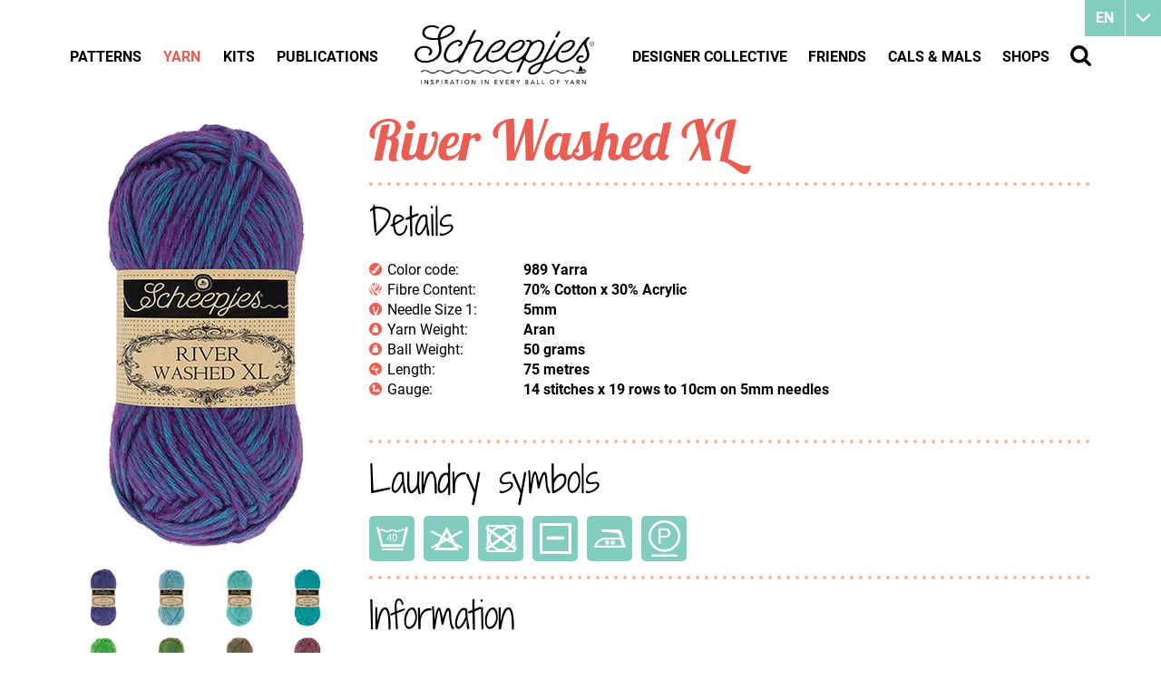

--- FILE ---
content_type: text/html
request_url: https://www.scheepjes.com/en/river-washed-xl-2319/
body_size: 43977
content:
<!DOCTYPE html>
<html lang="en" prefix="og: http://ogp.me/ns#">
	<head>
		<!--
        ###################################################################################
        
                   Technische realisatie | DailyCMS | https://www.dailycms.com
        
        ###################################################################################
-->
		<meta charset="utf-8">
		<link href="https://cdn.dailycms.com" rel="preconnect">
		<title>River Washed XL | Scheepjes</title>
		<link rel="preload" as="style" href="https://cdn.dailycms.com/css/reset-1.3.css" integrity="sha384-W7F1X8tCsjPJT+fVMlaKSZ3GzYt5kP6Fy6Msmmd/znA1Fb/8O0GImEQxDtTuUXTm" crossorigin="anonymous">
		<link rel="preload" as="style" href="/css/da5eca221fd4b909-fonts.css" integrity="sha384-9AYChO/2o721vAKcXiFBvNBWDhY6jrRMrOCydUFtvuCQ8VfekKLFLPD5KhaOhwwp" crossorigin="anonymous">
		<link rel="preload" as="style" href="/css/2e5c92f75e6a6e5d-index.css" integrity="sha384-GkaCCVDjlnLkVBtLDLF7jWlNqt6ac3F53wumUmwFDh1WcV83p1gDH0JN219+InZ+" crossorigin="anonymous">
		<link rel="preload" as="style" href="/css/113eb5b0374ec1c6-content-1.4.css" integrity="sha384-0Pd8Qo5uJJCsJTh2TazWnKNLLon1lY6ySwkudybRPy5EVmHuzRTTl5xTygagvNyD" crossorigin="anonymous">
		<link rel="preload" as="style" href="/css/f020d06b37eaad8f-ecookie.css" integrity="sha384-Xsyp3yNcgxXnby/GjIVEDGWkSis3WlTW6rVxoHYl2oB163NUiulelxf7mrrdPwr2" crossorigin="anonymous">
		<link rel="preload" as="style" href="https://cdn.dailycms.com/css/partfileimagegallery-2.14.css" integrity="sha384-ca3qMEUnwcVeQVBSp/hRrBlRv+THZ/Xyj6HKNSvsyLWq5l96KVXJ5GX4zahUOs8J" crossorigin="anonymous">
		<link rel="preload" as="style" href="https://cdn.dailycms.com/css/partpopup-3.3.css" integrity="sha384-OYpgQoxc12VWt5z8pnDOrqWCeChYDUlH7t7v8aRE+2z2OdqGtkDvYIR6edmafI8v" crossorigin="anonymous">
		<link rel="preload" as="style" href="https://cdn.dailycms.com/css/partloadinganimation-2.2.css" integrity="sha384-/Ct1i3ANTnOyeUOwwhWOetErBOxpkl5blINb/1dfgqQfDjMmQRlb3+tnXGqBu7K/" crossorigin="anonymous">
		<link rel="preload" as="style" href="https://cdn.dailycms.com/css/partpagination-1.4.css" integrity="sha384-DFaOawIPRa2A3GhURKXTga+LwE/e3xdqNulS1BhLzrlcn19jaODweeVsO3OP6/zr" crossorigin="anonymous">
		<link rel="preload" as="style" href="/css/26da3e945e8e62df-partnavigation-2.3.css" integrity="sha384-oBTRwOSRd8R69/md68B4OzONfMx+6MrfuxZUwLaiRTuyJ9xMM9quCep/6VgqOKPW" crossorigin="anonymous">
		<link rel="preload" as="style" href="/css/ec8f7afd9544ce2-partbutton-1.8.css" integrity="sha384-bSmUDCdJqcjMnriQUPr+b2ocS7bta/iGdoQCmEh7rLEJpRfdM771+Tqv0oZlGw/1" crossorigin="anonymous">
		<link rel="preload" as="style" href="https://cdn.dailycms.com/css/form-2.27.css" integrity="sha384-Jw2sa15ohuTMVAMUFuIcc3woaQafHlf6FW84WEzdL5mudkVoEmmQQ4LcP42w3JH5" crossorigin="anonymous">
		<link rel="preload" as="style" href="/css/84c69a43d9737c82-partsearchbar-1.2.css" integrity="sha384-egM3iG8audSwUKXOw5gHg8Ht+RUcZDG9fYhjX++KLyngaFcXjz0aWhkgxX3+KiYr" crossorigin="anonymous">
		<link rel="preload" as="style" href="/css/2b6c93bf3d6f0dc3-override.css" integrity="sha384-jbwWrjQfNTYAhSZgKQq2cuJWPlYNCxB6eJtJxB0PThA75J9GMpS4MTx9eMZXYnFr" crossorigin="anonymous">
		<link rel="preload" as="style" href="/css/4787f85a25a0242-responsive.css" integrity="sha384-JFXcunJnuRuIh7XJJsFwEji5IfXIIafqb1ukpqjkv69YiReaZn5GziYatr6FgIRY" crossorigin="anonymous">
		<link rel="preload" as="script" href="https://cdn.dailycms.com/js/dompurify-3.2.6.js" integrity="sha384-ZbgkmPXKbv3qTLkmp/b3qpaKgHNgsN83eh07TX7QFdTT2RoWZmaCCalWijDT2Uf8" crossorigin="anonymous" nonce="hvhZi1RorhDR0pNEGmbIsRO26hySrMB-">
		<link rel="preload" as="script" href="https://cdn.dailycms.com/js/uri-1.19.11.js" integrity="sha384-ru/shdpWzuoRNDd9lnKj/LKJb34Z/Ju451fIs2GeGkM//LMSJnX+hEzZrvHZzg1K" crossorigin="anonymous" nonce="hvhZi1RorhDR0pNEGmbIsRO26hySrMB-">
		<link rel="preload" as="script" href="https://cdn.dailycms.com/js/framework-4.js" integrity="sha384-klvJgnY94slA5ijnXk6Oou9Uq/gNlMZ5rg2k37jYr/5Y0MAEf9VdGlnEtl0yc7u9" crossorigin="anonymous" nonce="hvhZi1RorhDR0pNEGmbIsRO26hySrMB-">
		<link rel="preload" as="script" href="https://cdn.dailycms.com/js/jquery-3.7.2.js" integrity="sha384-X3D5tPgQ9jkPbKpNkQ9JjMdvbNU4xTtLXmPnyefmG7rRPp8DiOpLMrZ0A1jCQ/zb" crossorigin="anonymous" nonce="hvhZi1RorhDR0pNEGmbIsRO26hySrMB-">
		<link rel="preload" as="script" href="https://cdn.dailycms.com/js/partajax-3.17.js" integrity="sha384-7EySy+mhqqPKeMoh+tssdqr9g7xFZQKIP96AlFo0zRZXwBKu642Aiff6svCGJuKI" crossorigin="anonymous" nonce="hvhZi1RorhDR0pNEGmbIsRO26hySrMB-">
		<link rel="preload" as="script" href="https://cdn.dailycms.com/js/jquerylazysizes-5.3.2.js" integrity="sha384-N0hwywoqEWyVDpoTkT+BXt8qTJZuiAqwp2iAWnJKCXgj/cqiipFT3ja39oC6imm2" crossorigin="anonymous" nonce="hvhZi1RorhDR0pNEGmbIsRO26hySrMB-">
		<link rel="preload" as="script" href="https://cdn.dailycms.com/js/partpopup-3.13.js" integrity="sha384-gGvwsEd1ZjBiZq9sNCGMSlUedOfMJrjPRBZTNc5CXCDVb+QebR7uy/LKA/J6Og3S" crossorigin="anonymous" nonce="hvhZi1RorhDR0pNEGmbIsRO26hySrMB-">
		<link rel="preload" as="script" href="https://cdn.dailycms.com/js/jqueryajaxform-3.09.js" integrity="sha384-Kye19F32Z7JV+hKE0jMabXvO/9umOogksnIsaO9FV/nFBkVbqO5Klfd3vv/iJnaI" crossorigin="anonymous" nonce="hvhZi1RorhDR0pNEGmbIsRO26hySrMB-">
		<link rel="preload" as="script" href="/js/e28f02362fc48062-mobilemenu.js" integrity="sha384-fgqcr2NoVi1sRM2lbzTblrmFzreOmnKroZVvELKbT63QCu3kFqtZlT5Hae6CGH2f" crossorigin="anonymous" nonce="hvhZi1RorhDR0pNEGmbIsRO26hySrMB-">
		<meta name="facebook-domain-verification" content="45a4yreir4f0a5kuxsfapqqawxrf4j">
		<meta name="description" content="This unique Scheepjes quality is comparable to Stone Washed XL, though River Washed XL is made from a painted inner thread that is surrounded by a differently c...">
		<link rel="alternate" hreflang="en" href="https://www.scheepjes.com/en/river-washed-xl-2319/">
		<link rel="canonical" href="https://www.scheepjes.com/en/river-washed-xl-2319/">
		<meta name="viewport" content="width=device-width, initial-scale=1.0">
		<meta property="og:type" content="product">
		<meta property="og:site_name" content="Scheepjes">
		<meta property="og:title" content="River Washed XL | Scheepjes">
		<meta property="og:description" content="This unique Scheepjes quality is comparable to Stone Washed XL, though River Washed XL is made from a painted inner thread that is surrounded by a differently c...">
		<meta property="og:url" Content="https://www.scheepjes.com/en/river-washed-xl-2319/">
		<meta property="og:locale" content="en_GB">
		<meta property="og:image" Content="https://www.scheepjes.com/image/256205-13120/381x630/u_j9CjRqAIDz8Q48pjKMXaPiPwiV7YPszaHsQyV08_4-1709-989.jpg">
		<meta property="og:image:alt" content="1709-989">
		<meta property="og:image:width" content="381">
		<meta property="og:image:height" content="630">
		<link rel="icon" sizes="any" href="/favicon.ico">
		<link rel="apple-touch-icon" href="/image/648402-32843/180x180/QOR1r7mk22fM_02uG_SG3TD_NWz_0DTYgW4eFQFetbk-BrandMark-EST.1855_Black.png">
		<link rel="icon" type="image/png" sizes="192x192" href="/image/648402-32843/192x192/QOR1r7mk22czq8jJ77O0remDwd1uybb30dWYPh8Kqlc-BrandMark-EST.1855_Black.png">
		<meta name="msapplication-TileColor" content="#FFFFFF">
		<meta name="msapplication-TileImage" content="/image/648402-32843/144x144/QOR1r7mk22cAnVXW_Lgp!EF6RPTvpquXTNL8vau4LQ0-BrandMark-EST.1855_Black.png">
		<script type="application/ld+json" nonce="hvhZi1RorhDR0pNEGmbIsRO26hySrMB-">[{"@context":"http://schema.org/","@type":"Organization","@id":"https://www.scheepjes.com/#Organization","name":"Scheepjes","url":"https://www.scheepjes.com/","description":"Scheepjes","logo":"https://www.scheepjes.com/image/648402-32843/900x900/udjDp6xE3Ixj30hGOop0GgybMfYaW0!5AR1v3rT5TnU-BrandMark-EST.1855_Black.png","image":"https://www.scheepjes.com/image/648402-32843/900x900/udjDp6xE3Ixj30hGOop0GgybMfYaW0!5AR1v3rT5TnU-BrandMark-EST.1855_Black.png","telephone":"+31592542828","email":"contact@scheepjes.com","address":{"@type":"PostalAddress","streetAddress":"Mercuriusweg 16","addressLocality":"Tynaarlo","postalCode":"9482 WL","addressCountry":"NL"},"sameAs":["https://www.facebook.com/scheepjes","https://www.instagram.com/scheepjes/","https://www.pinterest.com/Scheepjes/","https://www.youtube.com/c/scheepjes"]},{"@context":"http://schema.org/","@type":"Website","url":"https://www.scheepjes.com/","name":"Scheepjes","potentialAction":[{"@type":"SearchAction","target":"https://www.scheepjes.com/en/search/?search={search_term_string}","query-input":"required name=search_term_string"}]},{"@context":"http://schema.org/","@type":"BreadcrumbList","itemListElement":[{"@type":"ListItem","position":1,"item":{"@id":"https://www.scheepjes.com/en/yarn/#BreadcrumbList","name":"Yarn"}},{"@type":"ListItem","position":2,"item":{"@id":"https://www.scheepjes.com/en/river-washed-xl-2319/#BreadcrumbList","name":"River Washed XL"}}]}]</script>
		<script src="https://www.googletagmanager.com/gtag/js?id=UA-18073956-8&amp;l=dataLayerGA3" nonce="hvhZi1RorhDR0pNEGmbIsRO26hySrMB-" async="true"></script>
		<script nonce="hvhZi1RorhDR0pNEGmbIsRO26hySrMB-">window.dataLayerGA3 = window.dataLayerGA3 || [];function gtagGA3(){dataLayerGA3.push(arguments);}gtagGA3('js', new Date());gtagGA3('config', 'UA-18073956-8',{"anonymize_ip":true});</script>
		<link href="https://cdn.dailycms.com/css/reset-1.3.css" rel="stylesheet" integrity="sha384-W7F1X8tCsjPJT+fVMlaKSZ3GzYt5kP6Fy6Msmmd/znA1Fb/8O0GImEQxDtTuUXTm" crossorigin="anonymous">
		<link href="/css/da5eca221fd4b909-fonts.css" rel="stylesheet" integrity="sha384-9AYChO/2o721vAKcXiFBvNBWDhY6jrRMrOCydUFtvuCQ8VfekKLFLPD5KhaOhwwp" crossorigin="anonymous">
		<link href="/css/2e5c92f75e6a6e5d-index.css" rel="stylesheet" integrity="sha384-GkaCCVDjlnLkVBtLDLF7jWlNqt6ac3F53wumUmwFDh1WcV83p1gDH0JN219+InZ+" crossorigin="anonymous">
		<link href="/css/113eb5b0374ec1c6-content-1.4.css" rel="stylesheet" integrity="sha384-0Pd8Qo5uJJCsJTh2TazWnKNLLon1lY6ySwkudybRPy5EVmHuzRTTl5xTygagvNyD" crossorigin="anonymous">
		<link href="/css/f020d06b37eaad8f-ecookie.css" rel="stylesheet" integrity="sha384-Xsyp3yNcgxXnby/GjIVEDGWkSis3WlTW6rVxoHYl2oB163NUiulelxf7mrrdPwr2" crossorigin="anonymous">
		<link href="https://cdn.dailycms.com/css/partfileimagegallery-2.14.css" rel="stylesheet" integrity="sha384-ca3qMEUnwcVeQVBSp/hRrBlRv+THZ/Xyj6HKNSvsyLWq5l96KVXJ5GX4zahUOs8J" crossorigin="anonymous">
		<link href="https://cdn.dailycms.com/css/partpopup-3.3.css" rel="stylesheet" integrity="sha384-OYpgQoxc12VWt5z8pnDOrqWCeChYDUlH7t7v8aRE+2z2OdqGtkDvYIR6edmafI8v" crossorigin="anonymous">
		<link href="https://cdn.dailycms.com/css/partloadinganimation-2.2.css" rel="stylesheet" integrity="sha384-/Ct1i3ANTnOyeUOwwhWOetErBOxpkl5blINb/1dfgqQfDjMmQRlb3+tnXGqBu7K/" crossorigin="anonymous">
		<link href="https://cdn.dailycms.com/css/partpagination-1.4.css" rel="stylesheet" integrity="sha384-DFaOawIPRa2A3GhURKXTga+LwE/e3xdqNulS1BhLzrlcn19jaODweeVsO3OP6/zr" crossorigin="anonymous">
		<link href="/css/26da3e945e8e62df-partnavigation-2.3.css" rel="stylesheet" integrity="sha384-oBTRwOSRd8R69/md68B4OzONfMx+6MrfuxZUwLaiRTuyJ9xMM9quCep/6VgqOKPW" crossorigin="anonymous">
		<link href="/css/ec8f7afd9544ce2-partbutton-1.8.css" rel="stylesheet" integrity="sha384-bSmUDCdJqcjMnriQUPr+b2ocS7bta/iGdoQCmEh7rLEJpRfdM771+Tqv0oZlGw/1" crossorigin="anonymous">
		<link href="https://cdn.dailycms.com/css/form-2.27.css" rel="stylesheet" integrity="sha384-Jw2sa15ohuTMVAMUFuIcc3woaQafHlf6FW84WEzdL5mudkVoEmmQQ4LcP42w3JH5" crossorigin="anonymous">
		<link href="/css/84c69a43d9737c82-partsearchbar-1.2.css" rel="stylesheet" integrity="sha384-egM3iG8audSwUKXOw5gHg8Ht+RUcZDG9fYhjX++KLyngaFcXjz0aWhkgxX3+KiYr" crossorigin="anonymous">
		<link href="/css/2b6c93bf3d6f0dc3-override.css" rel="stylesheet" integrity="sha384-jbwWrjQfNTYAhSZgKQq2cuJWPlYNCxB6eJtJxB0PThA75J9GMpS4MTx9eMZXYnFr" crossorigin="anonymous">
		<link href="/css/4787f85a25a0242-responsive.css" rel="stylesheet" integrity="sha384-JFXcunJnuRuIh7XJJsFwEji5IfXIIafqb1ukpqjkv69YiReaZn5GziYatr6FgIRY" crossorigin="anonymous">
		<script nonce="hvhZi1RorhDR0pNEGmbIsRO26hySrMB-">"serviceWorker"in navigator&&navigator.serviceWorker.getRegistrations().then((function(e){for(let r of e)r.unregister()}));</script>
		<script src="https://www.ecookie.nl/build/cookiebar/script/4bc9ba7e9dd68aa04a4cb856cf0ca24d.js" async="true" nonce="hvhZi1RorhDR0pNEGmbIsRO26hySrMB-"></script>
		<script nonce="hvhZi1RorhDR0pNEGmbIsRO26hySrMB-">'use strict';(function(a,b){function c(b,c,d){if('function'==typeof b[c]){var e=b[c];b[c]=function(){var e=!0;return(arguments[0].src&&arguments[0].src.match(/^https?:\/\//)||(e=!1),arguments[0].eCookieForce&&(e=!1),!e)?b[c].original.apply(this,arguments):(a.eCookieBar.queue.push([c,arguments,this]),d.apply(this,arguments))},b[c].original=e}}function d(a){c(a,'insertBefore',function(a){return a}),c(a,'appendChild',function(a){return a}),c(a,'replaceChild',function(a,b){return b}),c(a,'removeChild',function(){return a})}a.eCookieBar={},a.eCookieBar.queue=[],d(b.getElementsByTagName('head')[0]),d(b.getElementsByTagName('html')[0]),a.eCookieBar.hook=d})(window,document);</script>
		<script nonce="hvhZi1RorhDR0pNEGmbIsRO26hySrMB-">!function(f,b,e,v,n,t,s){if(f.fbq)return;n=f.fbq=function(){n.callMethod? n.callMethod.apply(n,arguments):n.queue.push(arguments)};if(!f._fbq)f._fbq=n; n.push=n;n.loaded=!0;n.version='2.0';n.queue=[];t=b.createElement(e);t.async=!0; t.src=v;s=b.getElementsByTagName(e)[0];s.parentNode.insertBefore(t,s)}(window,document,'script','https://connect.facebook.net/en_US/fbevents.js');fbq('init', '3829758693784990');fbq('track', 'PageView');</script>
		<noscript>
			<img src="https://www.facebook.com/tr?id=3829758693784990&amp;ev=PageView&amp;noscript=1" width="1" height="1" alt="facebook pixel">
		</noscript>
		<script nonce="hvhZi1RorhDR0pNEGmbIsRO26hySrMB-">window.dataLayer = window.dataLayer || [];function gtag(){dataLayer.push(arguments);}if(typeof gtag === "function"){gtag("consent", "default",{ "ad_storage": "denied","ad_user_data": "denied","ad_personalization": "denied","analytics_storage": "denied"});gtag("consent", "update",{ "ad_storage": "granted","ad_user_data": "granted","ad_personalization": "granted","analytics_storage": "granted"});}</script>
		<script src="https://www.googletagmanager.com/gtag/js?id=G-C0GN370B4F" nonce="hvhZi1RorhDR0pNEGmbIsRO26hySrMB-" async="true"></script>
		<script nonce="hvhZi1RorhDR0pNEGmbIsRO26hySrMB-">window.dataLayer = window.dataLayer || [];function gtag(){dataLayer.push(arguments);}if(typeof gtag === "function"){gtag("js", new Date());gtag("config", "G-C0GN370B4F");gtag("config", "G-MP98B76ESS");}(function(w,d,s,l,i){w[l]=w[l]||[];w[l].push({'gtm.start':new Date().getTime(),event:'gtm.js'});var f=d.getElementsByTagName(s)[0],j=d.createElement(s),dl=l!='dataLayer'?'&l='+l:'';j.async=true;j.src='https://www.googletagmanager.com/gtm.js?id='+i+dl;f.parentNode.insertBefore(j, f);})(window, document,'script','dataLayer','GTM-NJZFL9J');</script>
	</head>
	<body>
		<noscript>
			<iframe credentialless src="https://www.googletagmanager.com/ns.html?id=GTM-NJZFL9J" height="0" width="0" style="display:none;visibility:hidden"></iframe>
		</noscript>
		<div id="contentContainer">
			<div id="mainContainer">
				<div class="basicContainer basicContainerNoHeader">
					<div class="oneThirdColumn">
						<div id="productContainer">
							<div id="productImageLargeContainer">
								<div class="partContentFileImageGallery partContentFileImageGallery2 coreContent coreContent1 single partPopupId2420723834605">
									<div class="contentFileImage">
										<figure style="width:300px">
											<a href="/image/256044-18565/1440x1440/haxM!LSUyMEyOJNe4XfGBMfHjBvPaC_sbYntXLL2GMQ-1709-989.jpg" data-partpopup-group="partPopupId2420723834605" data-partpopup-slide-id="46816445">
												<div class="imagePlaceholderContainer">
													<div class="imagePlaceholder" style="padding-bottom:165.6%;"></div>
													<picture>
														<source data-sizes="auto" type="image/webp" data-src="/image/256044-18565/300x600/bCr0AbzddrZpcn5mC!659FH4DGSf7P645ne7GF7hzSs-1709-989.webp" srcset="/image/256044-18565/300x600/bCr0AbzddraBSEYnfR3i!7NQI5!HG7cPTFyNf2_tLME-1709-989.webp" data-srcset="/image/256044-18565/300x600/bCr0AbzddrZpcn5mC!659FH4DGSf7P645ne7GF7hzSs-1709-989.webp 300w, /image/256044-18565/150x248/haxM!LSUyMGXWpJMofy1I9RF0qzTjuBNz9NP!6unYEg-1709-989.webp 150w">
														<img class="lazyload" alt="989 Yarra" data-sizes="auto" data-src="/image/256044-18565/300x600/bCr0AbzddrZpcn5mC!659NaNnaa5e1d0M6aQrlcUaHM-1709-989.jpg" src="/image/256044-18565/300x600/bCr0AbzddraBSEYnfR3i!7NQI5!HG7cP_slzHRmuMIw-1709-989.jpg" data-srcset="/image/256044-18565/300x600/bCr0AbzddrZpcn5mC!659NaNnaa5e1d0M6aQrlcUaHM-1709-989.jpg 300w, /image/256044-18565/150x248/haxM!LSUyMGXWpJMofy1I9RF0qzTjuBNGv4Wnpord_Q-1709-989.jpg 150w">
													</picture>
												</div>
											</a>
										</figure>
									</div>
								</div>
							</div>
							<div id="productColorImageContainer">
								<a id="linkImageColor256044" title="Color code: 989 Yarra">
									<div class="partContentFileImageGallery partContentFileImageGallery2 coreContent coreContent1 single centerAlign">
										<div class="contentFileImage">
											<figure style="width:40px">
												<div class="imagePlaceholderContainer">
													<div class="imagePlaceholder" style="padding-bottom:167.5%;"></div>
													<picture>
														<source data-sizes="auto" type="image/webp" data-src="/image/256044-18565/67x67/Hy9W467N3VHY__XJ4nJuoqhNFnNJHVS1-1709-989.webp" srcset="/image/256044-18565/67x67/Hy9W467N3VHY__XJ4nJuoqhNFnNJHVS1-1709-989.webp" data-srcset="/image/256044-18565/67x67/Hy9W467N3VHY__XJ4nJuoqhNFnNJHVS1-1709-989.webp 40w, /image/256044-18565/80x134/0zlpta4rGQhV_HeIEQy5_ov7F3CmAmQGJWHEcCJI6Js-1709-989.webp 80w">
														<img class="lazyload" alt="989 Yarra" data-sizes="auto" data-src="/image/256044-18565/67x67/Hy9W467N3VHY__XJ4nJuov0hvFfu4Msf-1709-989.jpg" src="/image/256044-18565/67x67/Hy9W467N3VHY__XJ4nJuov0hvFfu4Msf-1709-989.jpg" data-srcset="/image/256044-18565/67x67/Hy9W467N3VHY__XJ4nJuov0hvFfu4Msf-1709-989.jpg 40w, /image/256044-18565/80x134/0zlpta4rGQhV_HeIEQy5_ov7F3CmAmQGcsDGEk85vMI-1709-989.jpg 80w">
													</picture>
												</div>
											</figure>
										</div>
									</div>
								</a>
								<a id="linkImageColor256045" title="Color code: 990 Wheaton">
									<div class="partContentFileImageGallery partContentFileImageGallery2 coreContent coreContent1 single centerAlign">
										<div class="contentFileImage">
											<figure style="width:40px">
												<div class="imagePlaceholderContainer">
													<div class="imagePlaceholder" style="padding-bottom:167.5%;"></div>
													<picture>
														<source data-sizes="auto" type="image/webp" data-src="/image/256045-18565/67x67/Hy9W467N3VHY__XJ4nJuoqhNFnNJHVS1-1709-990.webp" srcset="/image/256045-18565/67x67/Hy9W467N3VHY__XJ4nJuoqhNFnNJHVS1-1709-990.webp" data-srcset="/image/256045-18565/67x67/Hy9W467N3VHY__XJ4nJuoqhNFnNJHVS1-1709-990.webp 40w, /image/256045-18565/80x134/0zlpta4rGQhV_HeIEQy5_ov7F3CmAmQGJWHEcCJI6Js-1709-990.webp 80w">
														<img class="lazyload" alt="990 Wheaton" data-sizes="auto" data-src="/image/256045-18565/67x67/Hy9W467N3VHY__XJ4nJuov0hvFfu4Msf-1709-990.jpg" src="/image/256045-18565/67x67/Hy9W467N3VHY__XJ4nJuov0hvFfu4Msf-1709-990.jpg" data-srcset="/image/256045-18565/67x67/Hy9W467N3VHY__XJ4nJuov0hvFfu4Msf-1709-990.jpg 40w, /image/256045-18565/80x134/0zlpta4rGQhV_HeIEQy5_ov7F3CmAmQGcsDGEk85vMI-1709-990.jpg 80w">
													</picture>
												</div>
											</figure>
										</div>
									</div>
								</a>
								<a id="linkImageColor256046" title="Color code: 992 Rhine">
									<div class="partContentFileImageGallery partContentFileImageGallery2 coreContent coreContent1 single centerAlign">
										<div class="contentFileImage">
											<figure style="width:40px">
												<div class="imagePlaceholderContainer">
													<div class="imagePlaceholder" style="padding-bottom:167.5%;"></div>
													<picture>
														<source data-sizes="auto" type="image/webp" data-src="/image/256046-18565/67x67/Hy9W467N3VHY__XJ4nJuoqhNFnNJHVS1-1709-992.webp" srcset="/image/256046-18565/67x67/Hy9W467N3VHY__XJ4nJuoqhNFnNJHVS1-1709-992.webp" data-srcset="/image/256046-18565/67x67/Hy9W467N3VHY__XJ4nJuoqhNFnNJHVS1-1709-992.webp 40w, /image/256046-18565/80x134/0zlpta4rGQhV_HeIEQy5_ov7F3CmAmQGJWHEcCJI6Js-1709-992.webp 80w">
														<img class="lazyload" alt="992 Rhine" data-sizes="auto" data-src="/image/256046-18565/67x67/Hy9W467N3VHY__XJ4nJuov0hvFfu4Msf-1709-992.jpg" src="/image/256046-18565/67x67/Hy9W467N3VHY__XJ4nJuov0hvFfu4Msf-1709-992.jpg" data-srcset="/image/256046-18565/67x67/Hy9W467N3VHY__XJ4nJuov0hvFfu4Msf-1709-992.jpg 40w, /image/256046-18565/80x134/0zlpta4rGQhV_HeIEQy5_ov7F3CmAmQGcsDGEk85vMI-1709-992.jpg 80w">
													</picture>
												</div>
											</figure>
										</div>
									</div>
								</a>
								<a id="linkImageColor256047" title="Color code: 988 Danube">
									<div class="partContentFileImageGallery partContentFileImageGallery2 coreContent coreContent1 single centerAlign">
										<div class="contentFileImage">
											<figure style="width:40px">
												<div class="imagePlaceholderContainer">
													<div class="imagePlaceholder" style="padding-bottom:167.5%;"></div>
													<picture>
														<source data-sizes="auto" type="image/webp" data-src="/image/256047-18565/67x67/Hy9W467N3VHY__XJ4nJuoqhNFnNJHVS1-1709-988.webp" srcset="/image/256047-18565/67x67/Hy9W467N3VHY__XJ4nJuoqhNFnNJHVS1-1709-988.webp" data-srcset="/image/256047-18565/67x67/Hy9W467N3VHY__XJ4nJuoqhNFnNJHVS1-1709-988.webp 40w, /image/256047-18565/80x134/0zlpta4rGQhV_HeIEQy5_ov7F3CmAmQGJWHEcCJI6Js-1709-988.webp 80w">
														<img class="lazyload" alt="988 Danube" data-sizes="auto" data-src="/image/256047-18565/67x67/Hy9W467N3VHY__XJ4nJuov0hvFfu4Msf-1709-988.jpg" src="/image/256047-18565/67x67/Hy9W467N3VHY__XJ4nJuov0hvFfu4Msf-1709-988.jpg" data-srcset="/image/256047-18565/67x67/Hy9W467N3VHY__XJ4nJuov0hvFfu4Msf-1709-988.jpg 40w, /image/256047-18565/80x134/0zlpta4rGQhV_HeIEQy5_ov7F3CmAmQGcsDGEk85vMI-1709-988.jpg 80w">
													</picture>
												</div>
											</figure>
										</div>
									</div>
								</a>
								<a id="linkImageColor256048" title="Color code: 994 Congo">
									<div class="partContentFileImageGallery partContentFileImageGallery2 coreContent coreContent1 single centerAlign">
										<div class="contentFileImage">
											<figure style="width:40px">
												<div class="imagePlaceholderContainer">
													<div class="imagePlaceholder" style="padding-bottom:167.5%;"></div>
													<picture>
														<source data-sizes="auto" type="image/webp" data-src="/image/256048-18565/67x67/Hy9W467N3VHY__XJ4nJuoqhNFnNJHVS1-1709-994.webp" srcset="/image/256048-18565/67x67/Hy9W467N3VHY__XJ4nJuoqhNFnNJHVS1-1709-994.webp" data-srcset="/image/256048-18565/67x67/Hy9W467N3VHY__XJ4nJuoqhNFnNJHVS1-1709-994.webp 40w, /image/256048-18565/80x134/0zlpta4rGQhV_HeIEQy5_ov7F3CmAmQGJWHEcCJI6Js-1709-994.webp 80w">
														<img class="lazyload" alt="994 Congo" data-sizes="auto" data-src="/image/256048-18565/67x67/Hy9W467N3VHY__XJ4nJuov0hvFfu4Msf-1709-994.jpg" src="/image/256048-18565/67x67/Hy9W467N3VHY__XJ4nJuov0hvFfu4Msf-1709-994.jpg" data-srcset="/image/256048-18565/67x67/Hy9W467N3VHY__XJ4nJuov0hvFfu4Msf-1709-994.jpg 40w, /image/256048-18565/80x134/0zlpta4rGQhV_HeIEQy5_ov7F3CmAmQGcsDGEk85vMI-1709-994.jpg 80w">
													</picture>
												</div>
											</figure>
										</div>
									</div>
								</a>
								<a id="linkImageColor256049" title="Color code: 991 Amazon">
									<div class="partContentFileImageGallery partContentFileImageGallery2 coreContent coreContent1 single centerAlign">
										<div class="contentFileImage">
											<figure style="width:40px">
												<div class="imagePlaceholderContainer">
													<div class="imagePlaceholder" style="padding-bottom:167.5%;"></div>
													<picture>
														<source data-sizes="auto" type="image/webp" data-src="/image/256049-18565/67x67/Hy9W467N3VHY__XJ4nJuoqhNFnNJHVS1-1709-991.webp" srcset="/image/256049-18565/67x67/Hy9W467N3VHY__XJ4nJuoqhNFnNJHVS1-1709-991.webp" data-srcset="/image/256049-18565/67x67/Hy9W467N3VHY__XJ4nJuoqhNFnNJHVS1-1709-991.webp 40w, /image/256049-18565/80x134/0zlpta4rGQhV_HeIEQy5_ov7F3CmAmQGJWHEcCJI6Js-1709-991.webp 80w">
														<img class="lazyload" alt="991 Amazon" data-sizes="auto" data-src="/image/256049-18565/67x67/Hy9W467N3VHY__XJ4nJuov0hvFfu4Msf-1709-991.jpg" src="/image/256049-18565/67x67/Hy9W467N3VHY__XJ4nJuov0hvFfu4Msf-1709-991.jpg" data-srcset="/image/256049-18565/67x67/Hy9W467N3VHY__XJ4nJuov0hvFfu4Msf-1709-991.jpg 40w, /image/256049-18565/80x134/0zlpta4rGQhV_HeIEQy5_ov7F3CmAmQGcsDGEk85vMI-1709-991.jpg 80w">
													</picture>
												</div>
											</figure>
										</div>
									</div>
								</a>
								<a id="linkImageColor256050" title="Color code: 993 Severn">
									<div class="partContentFileImageGallery partContentFileImageGallery2 coreContent coreContent1 single centerAlign">
										<div class="contentFileImage">
											<figure style="width:40px">
												<div class="imagePlaceholderContainer">
													<div class="imagePlaceholder" style="padding-bottom:167.5%;"></div>
													<picture>
														<source data-sizes="auto" type="image/webp" data-src="/image/256050-18565/67x67/Hy9W467N3VHY__XJ4nJuoqhNFnNJHVS1-1709-993.webp" srcset="/image/256050-18565/67x67/Hy9W467N3VHY__XJ4nJuoqhNFnNJHVS1-1709-993.webp" data-srcset="/image/256050-18565/67x67/Hy9W467N3VHY__XJ4nJuoqhNFnNJHVS1-1709-993.webp 40w, /image/256050-18565/80x134/0zlpta4rGQhV_HeIEQy5_ov7F3CmAmQGJWHEcCJI6Js-1709-993.webp 80w">
														<img class="lazyload" alt="993 Severn" data-sizes="auto" data-src="/image/256050-18565/67x67/Hy9W467N3VHY__XJ4nJuov0hvFfu4Msf-1709-993.jpg" src="/image/256050-18565/67x67/Hy9W467N3VHY__XJ4nJuov0hvFfu4Msf-1709-993.jpg" data-srcset="/image/256050-18565/67x67/Hy9W467N3VHY__XJ4nJuov0hvFfu4Msf-1709-993.jpg 40w, /image/256050-18565/80x134/0zlpta4rGQhV_HeIEQy5_ov7F3CmAmQGcsDGEk85vMI-1709-993.jpg 80w">
													</picture>
												</div>
											</figure>
										</div>
									</div>
								</a>
								<a id="linkImageColor256051" title="Color code: 975 Eisack">
									<div class="partContentFileImageGallery partContentFileImageGallery2 coreContent coreContent1 single centerAlign">
										<div class="contentFileImage">
											<figure style="width:40px">
												<div class="imagePlaceholderContainer">
													<div class="imagePlaceholder" style="padding-bottom:167.5%;"></div>
													<picture>
														<source data-sizes="auto" type="image/webp" data-src="/image/256051-18565/67x67/Hy9W467N3VHY__XJ4nJuoqhNFnNJHVS1-1709-975.webp" srcset="/image/256051-18565/67x67/Hy9W467N3VHY__XJ4nJuoqhNFnNJHVS1-1709-975.webp" data-srcset="/image/256051-18565/67x67/Hy9W467N3VHY__XJ4nJuoqhNFnNJHVS1-1709-975.webp 40w, /image/256051-18565/80x134/0zlpta4rGQhV_HeIEQy5_ov7F3CmAmQGJWHEcCJI6Js-1709-975.webp 80w">
														<img class="lazyload" alt="975 Eisack" data-sizes="auto" data-src="/image/256051-18565/67x67/Hy9W467N3VHY__XJ4nJuov0hvFfu4Msf-1709-975.jpg" src="/image/256051-18565/67x67/Hy9W467N3VHY__XJ4nJuov0hvFfu4Msf-1709-975.jpg" data-srcset="/image/256051-18565/67x67/Hy9W467N3VHY__XJ4nJuov0hvFfu4Msf-1709-975.jpg 40w, /image/256051-18565/80x134/0zlpta4rGQhV_HeIEQy5_ov7F3CmAmQGcsDGEk85vMI-1709-975.jpg 80w">
													</picture>
												</div>
											</figure>
										</div>
									</div>
								</a>
								<a id="linkImageColor256052" title="Color code: 974 Avon">
									<div class="partContentFileImageGallery partContentFileImageGallery2 coreContent coreContent1 single centerAlign">
										<div class="contentFileImage">
											<figure style="width:40px">
												<div class="imagePlaceholderContainer">
													<div class="imagePlaceholder" style="padding-bottom:167.5%;"></div>
													<picture>
														<source data-sizes="auto" type="image/webp" data-src="/image/256052-18565/67x67/Hy9W467N3VHY__XJ4nJuoqhNFnNJHVS1-1709-974.webp" srcset="/image/256052-18565/67x67/Hy9W467N3VHY__XJ4nJuoqhNFnNJHVS1-1709-974.webp" data-srcset="/image/256052-18565/67x67/Hy9W467N3VHY__XJ4nJuoqhNFnNJHVS1-1709-974.webp 40w, /image/256052-18565/80x134/0zlpta4rGQhV_HeIEQy5_ov7F3CmAmQGJWHEcCJI6Js-1709-974.webp 80w">
														<img class="lazyload" alt="974 Avon" data-sizes="auto" data-src="/image/256052-18565/67x67/Hy9W467N3VHY__XJ4nJuov0hvFfu4Msf-1709-974.jpg" src="/image/256052-18565/67x67/Hy9W467N3VHY__XJ4nJuov0hvFfu4Msf-1709-974.jpg" data-srcset="/image/256052-18565/67x67/Hy9W467N3VHY__XJ4nJuov0hvFfu4Msf-1709-974.jpg 40w, /image/256052-18565/80x134/0zlpta4rGQhV_HeIEQy5_ov7F3CmAmQGcsDGEk85vMI-1709-974.jpg 80w">
													</picture>
												</div>
											</figure>
										</div>
									</div>
								</a>
								<a id="linkImageColor256053" title="Color code: 979 Mersey">
									<div class="partContentFileImageGallery partContentFileImageGallery2 coreContent coreContent1 single centerAlign">
										<div class="contentFileImage">
											<figure style="width:40px">
												<div class="imagePlaceholderContainer">
													<div class="imagePlaceholder" style="padding-bottom:167.5%;"></div>
													<picture>
														<source data-sizes="auto" type="image/webp" data-src="/image/256053-18565/67x67/Hy9W467N3VHY__XJ4nJuoqhNFnNJHVS1-1709-979.webp" srcset="/image/256053-18565/67x67/Hy9W467N3VHY__XJ4nJuoqhNFnNJHVS1-1709-979.webp" data-srcset="/image/256053-18565/67x67/Hy9W467N3VHY__XJ4nJuoqhNFnNJHVS1-1709-979.webp 40w, /image/256053-18565/80x134/0zlpta4rGQhV_HeIEQy5_ov7F3CmAmQGJWHEcCJI6Js-1709-979.webp 80w">
														<img class="lazyload" alt="979 Mersey" data-sizes="auto" data-src="/image/256053-18565/67x67/Hy9W467N3VHY__XJ4nJuov0hvFfu4Msf-1709-979.jpg" src="/image/256053-18565/67x67/Hy9W467N3VHY__XJ4nJuov0hvFfu4Msf-1709-979.jpg" data-srcset="/image/256053-18565/67x67/Hy9W467N3VHY__XJ4nJuov0hvFfu4Msf-1709-979.jpg 40w, /image/256053-18565/80x134/0zlpta4rGQhV_HeIEQy5_ov7F3CmAmQGcsDGEk85vMI-1709-979.jpg 80w">
													</picture>
												</div>
											</figure>
										</div>
									</div>
								</a>
								<a id="linkImageColor256054" title="Color code: 978 Murray">
									<div class="partContentFileImageGallery partContentFileImageGallery2 coreContent coreContent1 single centerAlign">
										<div class="contentFileImage">
											<figure style="width:40px">
												<div class="imagePlaceholderContainer">
													<div class="imagePlaceholder" style="padding-bottom:167.5%;"></div>
													<picture>
														<source data-sizes="auto" type="image/webp" data-src="/image/256054-18565/67x67/Hy9W467N3VHY__XJ4nJuoqhNFnNJHVS1-1709-978.webp" srcset="/image/256054-18565/67x67/Hy9W467N3VHY__XJ4nJuoqhNFnNJHVS1-1709-978.webp" data-srcset="/image/256054-18565/67x67/Hy9W467N3VHY__XJ4nJuoqhNFnNJHVS1-1709-978.webp 40w, /image/256054-18565/80x134/0zlpta4rGQhV_HeIEQy5_ov7F3CmAmQGJWHEcCJI6Js-1709-978.webp 80w">
														<img class="lazyload" alt="978 Murray" data-sizes="auto" data-src="/image/256054-18565/67x67/Hy9W467N3VHY__XJ4nJuov0hvFfu4Msf-1709-978.jpg" src="/image/256054-18565/67x67/Hy9W467N3VHY__XJ4nJuov0hvFfu4Msf-1709-978.jpg" data-srcset="/image/256054-18565/67x67/Hy9W467N3VHY__XJ4nJuov0hvFfu4Msf-1709-978.jpg 40w, /image/256054-18565/80x134/0zlpta4rGQhV_HeIEQy5_ov7F3CmAmQGcsDGEk85vMI-1709-978.jpg 80w">
													</picture>
												</div>
											</figure>
										</div>
									</div>
								</a>
								<a id="linkImageColor256055" title="Color code: 977 Ural">
									<div class="partContentFileImageGallery partContentFileImageGallery2 coreContent coreContent1 single centerAlign">
										<div class="contentFileImage">
											<figure style="width:40px">
												<div class="imagePlaceholderContainer">
													<div class="imagePlaceholder" style="padding-bottom:167.5%;"></div>
													<picture>
														<source data-sizes="auto" type="image/webp" data-src="/image/256055-18565/67x67/Hy9W467N3VHY__XJ4nJuoqhNFnNJHVS1-1709-977.webp" srcset="/image/256055-18565/67x67/Hy9W467N3VHY__XJ4nJuoqhNFnNJHVS1-1709-977.webp" data-srcset="/image/256055-18565/67x67/Hy9W467N3VHY__XJ4nJuoqhNFnNJHVS1-1709-977.webp 40w, /image/256055-18565/80x134/0zlpta4rGQhV_HeIEQy5_ov7F3CmAmQGJWHEcCJI6Js-1709-977.webp 80w">
														<img class="lazyload" alt="977 Ural" data-sizes="auto" data-src="/image/256055-18565/67x67/Hy9W467N3VHY__XJ4nJuov0hvFfu4Msf-1709-977.jpg" src="/image/256055-18565/67x67/Hy9W467N3VHY__XJ4nJuov0hvFfu4Msf-1709-977.jpg" data-srcset="/image/256055-18565/67x67/Hy9W467N3VHY__XJ4nJuov0hvFfu4Msf-1709-977.jpg 40w, /image/256055-18565/80x134/0zlpta4rGQhV_HeIEQy5_ov7F3CmAmQGcsDGEk85vMI-1709-977.jpg 80w">
													</picture>
												</div>
											</figure>
										</div>
									</div>
								</a>
								<a id="linkImageColor256056" title="Color code: 980 Narmada">
									<div class="partContentFileImageGallery partContentFileImageGallery2 coreContent coreContent1 single centerAlign">
										<div class="contentFileImage">
											<figure style="width:40px">
												<div class="imagePlaceholderContainer">
													<div class="imagePlaceholder" style="padding-bottom:167.5%;"></div>
													<picture>
														<source data-sizes="auto" type="image/webp" data-src="/image/256056-18565/67x67/Hy9W467N3VHY__XJ4nJuoqhNFnNJHVS1-1709-980.webp" srcset="/image/256056-18565/67x67/Hy9W467N3VHY__XJ4nJuoqhNFnNJHVS1-1709-980.webp" data-srcset="/image/256056-18565/67x67/Hy9W467N3VHY__XJ4nJuoqhNFnNJHVS1-1709-980.webp 40w, /image/256056-18565/80x134/0zlpta4rGQhV_HeIEQy5_ov7F3CmAmQGJWHEcCJI6Js-1709-980.webp 80w">
														<img class="lazyload" alt="980 Narmada" data-sizes="auto" data-src="/image/256056-18565/67x67/Hy9W467N3VHY__XJ4nJuov0hvFfu4Msf-1709-980.jpg" src="/image/256056-18565/67x67/Hy9W467N3VHY__XJ4nJuov0hvFfu4Msf-1709-980.jpg" data-srcset="/image/256056-18565/67x67/Hy9W467N3VHY__XJ4nJuov0hvFfu4Msf-1709-980.jpg 40w, /image/256056-18565/80x134/0zlpta4rGQhV_HeIEQy5_ov7F3CmAmQGcsDGEk85vMI-1709-980.jpg 80w">
													</picture>
												</div>
											</figure>
										</div>
									</div>
								</a>
								<a id="linkImageColor256057" title="Color code: 976 Tiber">
									<div class="partContentFileImageGallery partContentFileImageGallery2 coreContent coreContent1 single centerAlign">
										<div class="contentFileImage">
											<figure style="width:40px">
												<div class="imagePlaceholderContainer">
													<div class="imagePlaceholder" style="padding-bottom:167.5%;"></div>
													<picture>
														<source data-sizes="auto" type="image/webp" data-src="/image/256057-18565/67x67/Hy9W467N3VHY__XJ4nJuoqhNFnNJHVS1-1709-976.webp" srcset="/image/256057-18565/67x67/Hy9W467N3VHY__XJ4nJuoqhNFnNJHVS1-1709-976.webp" data-srcset="/image/256057-18565/67x67/Hy9W467N3VHY__XJ4nJuoqhNFnNJHVS1-1709-976.webp 40w, /image/256057-18565/80x134/0zlpta4rGQhV_HeIEQy5_ov7F3CmAmQGJWHEcCJI6Js-1709-976.webp 80w">
														<img class="lazyload" alt="976 Tiber" data-sizes="auto" data-src="/image/256057-18565/67x67/Hy9W467N3VHY__XJ4nJuov0hvFfu4Msf-1709-976.jpg" src="/image/256057-18565/67x67/Hy9W467N3VHY__XJ4nJuov0hvFfu4Msf-1709-976.jpg" data-srcset="/image/256057-18565/67x67/Hy9W467N3VHY__XJ4nJuov0hvFfu4Msf-1709-976.jpg 40w, /image/256057-18565/80x134/0zlpta4rGQhV_HeIEQy5_ov7F3CmAmQGcsDGEk85vMI-1709-976.jpg 80w">
													</picture>
												</div>
											</figure>
										</div>
									</div>
								</a>
								<a id="linkImageColor256058" title="Color code: 973 Po">
									<div class="partContentFileImageGallery partContentFileImageGallery2 coreContent coreContent1 single centerAlign">
										<div class="contentFileImage">
											<figure style="width:40px">
												<div class="imagePlaceholderContainer">
													<div class="imagePlaceholder" style="padding-bottom:167.5%;"></div>
													<picture>
														<source data-sizes="auto" type="image/webp" data-src="/image/256058-18565/67x67/Hy9W467N3VHY__XJ4nJuoqhNFnNJHVS1-1709-973.webp" srcset="/image/256058-18565/67x67/Hy9W467N3VHY__XJ4nJuoqhNFnNJHVS1-1709-973.webp" data-srcset="/image/256058-18565/67x67/Hy9W467N3VHY__XJ4nJuoqhNFnNJHVS1-1709-973.webp 40w, /image/256058-18565/80x134/0zlpta4rGQhV_HeIEQy5_ov7F3CmAmQGJWHEcCJI6Js-1709-973.webp 80w">
														<img class="lazyload" alt="973 Po" data-sizes="auto" data-src="/image/256058-18565/67x67/Hy9W467N3VHY__XJ4nJuov0hvFfu4Msf-1709-973.jpg" src="/image/256058-18565/67x67/Hy9W467N3VHY__XJ4nJuov0hvFfu4Msf-1709-973.jpg" data-srcset="/image/256058-18565/67x67/Hy9W467N3VHY__XJ4nJuov0hvFfu4Msf-1709-973.jpg 40w, /image/256058-18565/80x134/0zlpta4rGQhV_HeIEQy5_ov7F3CmAmQGcsDGEk85vMI-1709-973.jpg 80w">
													</picture>
												</div>
											</figure>
										</div>
									</div>
								</a>
								<a id="linkImageColor256059" title="Color code: 981 Colorado">
									<div class="partContentFileImageGallery partContentFileImageGallery2 coreContent coreContent1 single centerAlign">
										<div class="contentFileImage">
											<figure style="width:40px">
												<div class="imagePlaceholderContainer">
													<div class="imagePlaceholder" style="padding-bottom:167.5%;"></div>
													<picture>
														<source data-sizes="auto" type="image/webp" data-src="/image/256059-18565/67x67/Hy9W467N3VHY__XJ4nJuoqhNFnNJHVS1-1709-981.webp" srcset="/image/256059-18565/67x67/Hy9W467N3VHY__XJ4nJuoqhNFnNJHVS1-1709-981.webp" data-srcset="/image/256059-18565/67x67/Hy9W467N3VHY__XJ4nJuoqhNFnNJHVS1-1709-981.webp 40w, /image/256059-18565/80x134/0zlpta4rGQhV_HeIEQy5_ov7F3CmAmQGJWHEcCJI6Js-1709-981.webp 80w">
														<img class="lazyload" alt="981 Colorado" data-sizes="auto" data-src="/image/256059-18565/67x67/Hy9W467N3VHY__XJ4nJuov0hvFfu4Msf-1709-981.jpg" src="/image/256059-18565/67x67/Hy9W467N3VHY__XJ4nJuov0hvFfu4Msf-1709-981.jpg" data-srcset="/image/256059-18565/67x67/Hy9W467N3VHY__XJ4nJuov0hvFfu4Msf-1709-981.jpg 40w, /image/256059-18565/80x134/0zlpta4rGQhV_HeIEQy5_ov7F3CmAmQGcsDGEk85vMI-1709-981.jpg 80w">
													</picture>
												</div>
											</figure>
										</div>
									</div>
								</a>
								<a id="linkImageColor256060" title="Color code: 982 Steenbras">
									<div class="partContentFileImageGallery partContentFileImageGallery2 coreContent coreContent1 single centerAlign">
										<div class="contentFileImage">
											<figure style="width:40px">
												<div class="imagePlaceholderContainer">
													<div class="imagePlaceholder" style="padding-bottom:167.5%;"></div>
													<picture>
														<source data-sizes="auto" type="image/webp" data-src="/image/256060-18565/67x67/Hy9W467N3VHY__XJ4nJuoqhNFnNJHVS1-1709-982.webp" srcset="/image/256060-18565/67x67/Hy9W467N3VHY__XJ4nJuoqhNFnNJHVS1-1709-982.webp" data-srcset="/image/256060-18565/67x67/Hy9W467N3VHY__XJ4nJuoqhNFnNJHVS1-1709-982.webp 40w, /image/256060-18565/80x134/0zlpta4rGQhV_HeIEQy5_ov7F3CmAmQGJWHEcCJI6Js-1709-982.webp 80w">
														<img class="lazyload" alt="982 Steenbras" data-sizes="auto" data-src="/image/256060-18565/67x67/Hy9W467N3VHY__XJ4nJuov0hvFfu4Msf-1709-982.jpg" src="/image/256060-18565/67x67/Hy9W467N3VHY__XJ4nJuov0hvFfu4Msf-1709-982.jpg" data-srcset="/image/256060-18565/67x67/Hy9W467N3VHY__XJ4nJuov0hvFfu4Msf-1709-982.jpg 40w, /image/256060-18565/80x134/0zlpta4rGQhV_HeIEQy5_ov7F3CmAmQGcsDGEk85vMI-1709-982.jpg 80w">
													</picture>
												</div>
											</figure>
										</div>
									</div>
								</a>
								<a id="linkImageColor256061" title="Color code: 985 Ganges">
									<div class="partContentFileImageGallery partContentFileImageGallery2 coreContent coreContent1 single centerAlign">
										<div class="contentFileImage">
											<figure style="width:40px">
												<div class="imagePlaceholderContainer">
													<div class="imagePlaceholder" style="padding-bottom:167.5%;"></div>
													<picture>
														<source data-sizes="auto" type="image/webp" data-src="/image/256061-18565/67x67/Hy9W467N3VHY__XJ4nJuoqhNFnNJHVS1-1709-985.webp" srcset="/image/256061-18565/67x67/Hy9W467N3VHY__XJ4nJuoqhNFnNJHVS1-1709-985.webp" data-srcset="/image/256061-18565/67x67/Hy9W467N3VHY__XJ4nJuoqhNFnNJHVS1-1709-985.webp 40w, /image/256061-18565/80x134/0zlpta4rGQhV_HeIEQy5_ov7F3CmAmQGJWHEcCJI6Js-1709-985.webp 80w">
														<img class="lazyload" alt="985 Ganges" data-sizes="auto" data-src="/image/256061-18565/67x67/Hy9W467N3VHY__XJ4nJuov0hvFfu4Msf-1709-985.jpg" src="/image/256061-18565/67x67/Hy9W467N3VHY__XJ4nJuov0hvFfu4Msf-1709-985.jpg" data-srcset="/image/256061-18565/67x67/Hy9W467N3VHY__XJ4nJuov0hvFfu4Msf-1709-985.jpg 40w, /image/256061-18565/80x134/0zlpta4rGQhV_HeIEQy5_ov7F3CmAmQGcsDGEk85vMI-1709-985.jpg 80w">
													</picture>
												</div>
											</figure>
										</div>
									</div>
								</a>
								<a id="linkImageColor256062" title="Color code: 983 Mekong">
									<div class="partContentFileImageGallery partContentFileImageGallery2 coreContent coreContent1 single centerAlign">
										<div class="contentFileImage">
											<figure style="width:40px">
												<div class="imagePlaceholderContainer">
													<div class="imagePlaceholder" style="padding-bottom:167.5%;"></div>
													<picture>
														<source data-sizes="auto" type="image/webp" data-src="/image/256062-18565/67x67/Hy9W467N3VHY__XJ4nJuoqhNFnNJHVS1-1709-983.webp" srcset="/image/256062-18565/67x67/Hy9W467N3VHY__XJ4nJuoqhNFnNJHVS1-1709-983.webp" data-srcset="/image/256062-18565/67x67/Hy9W467N3VHY__XJ4nJuoqhNFnNJHVS1-1709-983.webp 40w, /image/256062-18565/80x134/0zlpta4rGQhV_HeIEQy5_ov7F3CmAmQGJWHEcCJI6Js-1709-983.webp 80w">
														<img class="lazyload" alt="983 Mekong" data-sizes="auto" data-src="/image/256062-18565/67x67/Hy9W467N3VHY__XJ4nJuov0hvFfu4Msf-1709-983.jpg" src="/image/256062-18565/67x67/Hy9W467N3VHY__XJ4nJuov0hvFfu4Msf-1709-983.jpg" data-srcset="/image/256062-18565/67x67/Hy9W467N3VHY__XJ4nJuov0hvFfu4Msf-1709-983.jpg 40w, /image/256062-18565/80x134/0zlpta4rGQhV_HeIEQy5_ov7F3CmAmQGcsDGEk85vMI-1709-983.jpg 80w">
													</picture>
												</div>
											</figure>
										</div>
									</div>
								</a>
								<a id="linkImageColor256063" title="Color code: 986 Mississippi">
									<div class="partContentFileImageGallery partContentFileImageGallery2 coreContent coreContent1 single centerAlign">
										<div class="contentFileImage">
											<figure style="width:40px">
												<div class="imagePlaceholderContainer">
													<div class="imagePlaceholder" style="padding-bottom:167.5%;"></div>
													<picture>
														<source data-sizes="auto" type="image/webp" data-src="/image/256063-18565/67x67/Hy9W467N3VHY__XJ4nJuoqhNFnNJHVS1-1709-986.webp" srcset="/image/256063-18565/67x67/Hy9W467N3VHY__XJ4nJuoqhNFnNJHVS1-1709-986.webp" data-srcset="/image/256063-18565/67x67/Hy9W467N3VHY__XJ4nJuoqhNFnNJHVS1-1709-986.webp 40w, /image/256063-18565/80x134/0zlpta4rGQhV_HeIEQy5_ov7F3CmAmQGJWHEcCJI6Js-1709-986.webp 80w">
														<img class="lazyload" alt="986 Mississippi" data-sizes="auto" data-src="/image/256063-18565/67x67/Hy9W467N3VHY__XJ4nJuov0hvFfu4Msf-1709-986.jpg" src="/image/256063-18565/67x67/Hy9W467N3VHY__XJ4nJuov0hvFfu4Msf-1709-986.jpg" data-srcset="/image/256063-18565/67x67/Hy9W467N3VHY__XJ4nJuov0hvFfu4Msf-1709-986.jpg 40w, /image/256063-18565/80x134/0zlpta4rGQhV_HeIEQy5_ov7F3CmAmQGcsDGEk85vMI-1709-986.jpg 80w">
													</picture>
												</div>
											</figure>
										</div>
									</div>
								</a>
								<a id="linkImageColor256064" title="Color code: 984 Nile">
									<div class="partContentFileImageGallery partContentFileImageGallery2 coreContent coreContent1 single centerAlign">
										<div class="contentFileImage">
											<figure style="width:40px">
												<div class="imagePlaceholderContainer">
													<div class="imagePlaceholder" style="padding-bottom:167.5%;"></div>
													<picture>
														<source data-sizes="auto" type="image/webp" data-src="/image/256064-18565/67x67/Hy9W467N3VHY__XJ4nJuoqhNFnNJHVS1-1709-984.webp" srcset="/image/256064-18565/67x67/Hy9W467N3VHY__XJ4nJuoqhNFnNJHVS1-1709-984.webp" data-srcset="/image/256064-18565/67x67/Hy9W467N3VHY__XJ4nJuoqhNFnNJHVS1-1709-984.webp 40w, /image/256064-18565/80x134/0zlpta4rGQhV_HeIEQy5_ov7F3CmAmQGJWHEcCJI6Js-1709-984.webp 80w">
														<img class="lazyload" alt="984 Nile" data-sizes="auto" data-src="/image/256064-18565/67x67/Hy9W467N3VHY__XJ4nJuov0hvFfu4Msf-1709-984.jpg" src="/image/256064-18565/67x67/Hy9W467N3VHY__XJ4nJuov0hvFfu4Msf-1709-984.jpg" data-srcset="/image/256064-18565/67x67/Hy9W467N3VHY__XJ4nJuov0hvFfu4Msf-1709-984.jpg 40w, /image/256064-18565/80x134/0zlpta4rGQhV_HeIEQy5_ov7F3CmAmQGcsDGEk85vMI-1709-984.jpg 80w">
													</picture>
												</div>
											</figure>
										</div>
									</div>
								</a>
								<a id="linkImageColor256065" title="Color code: 987 Seine">
									<div class="partContentFileImageGallery partContentFileImageGallery2 coreContent coreContent1 single centerAlign">
										<div class="contentFileImage">
											<figure style="width:40px">
												<div class="imagePlaceholderContainer">
													<div class="imagePlaceholder" style="padding-bottom:167.5%;"></div>
													<picture>
														<source data-sizes="auto" type="image/webp" data-src="/image/256065-18565/67x67/Hy9W467N3VHY__XJ4nJuoqhNFnNJHVS1-1709-987.webp" srcset="/image/256065-18565/67x67/Hy9W467N3VHY__XJ4nJuoqhNFnNJHVS1-1709-987.webp" data-srcset="/image/256065-18565/67x67/Hy9W467N3VHY__XJ4nJuoqhNFnNJHVS1-1709-987.webp 40w, /image/256065-18565/80x134/0zlpta4rGQhV_HeIEQy5_ov7F3CmAmQGJWHEcCJI6Js-1709-987.webp 80w">
														<img class="lazyload" alt="987 Seine" data-sizes="auto" data-src="/image/256065-18565/67x67/Hy9W467N3VHY__XJ4nJuov0hvFfu4Msf-1709-987.jpg" src="/image/256065-18565/67x67/Hy9W467N3VHY__XJ4nJuov0hvFfu4Msf-1709-987.jpg" data-srcset="/image/256065-18565/67x67/Hy9W467N3VHY__XJ4nJuov0hvFfu4Msf-1709-987.jpg 40w, /image/256065-18565/80x134/0zlpta4rGQhV_HeIEQy5_ov7F3CmAmQGcsDGEk85vMI-1709-987.jpg 80w">
													</picture>
												</div>
											</figure>
										</div>
									</div>
								</a>
							</div>
						</div>
						<div id="shareContainer">
							<span class="heading2">Share this yarn</span>
							<a class="socialShareIcon socialShareIconMail" href="mailto:?subject=I want to share a link&amp;body=I%20would%20like%20to%20share%20a%20link%20with%20you:%0D%0A%20https://www.scheepjes.com/en/yarn/"></a>
							<a class="socialShareIcon socialShareIconFacebook" href="//www.facebook.com/sharer/sharer.php?u=https://www.scheepjes.com/en/yarn/" title="Facebook share"></a>
							<a class="socialShareIcon socialShareIconTwitter" href="https://twitter.com/intent/tweet?text=Yarn+https%3a%2f%2fwww.scheepjes.com%2fen%2fyarn%2f" title="X" target="_blank" rel="noopener"></a>
							<a class="socialShareIcon socialShareIconPinterest" title="Pinterest" href="//pinterest.com/pin/create/bookmarklet/?url=https://www.scheepjes.com/en/yarn/&amp;description=Yarn"></a>
						</div>
					</div>
					<div class="twoThirdColumn">
						<h1 class="h1">River Washed XL</h1>
						<div class="dividerDotted"></div>
						<h2 class="h2">Details</h2>
						<table id="attributeData">
							<tbody>
								<tr>
									<td>
										<img alt="colour code" src="/images/style/icon-colorcode.png">
									</td>
									<td>Color code: </td>
									<td id="columnColorCode">989 Yarra</td>
								</tr>
								<tr>
									<td>
										<img alt="material" src="/images/style/icon-material.png">
									</td>
									<td>Fibre Content: </td>
									<td>70% Cotton x 30% Acrylic</td>
								</tr>
								<tr>
									<td>
										<img alt="width" src="/images/style/icon-width.png">
									</td>
									<td>Needle Size 1: </td>
									<td>5mm</td>
								</tr>
								<tr>
									<td>
										<img alt="weight" src="/images/style/icon-weight.png">
									</td>
									<td>Yarn Weight: </td>
									<td>Aran</td>
								</tr>
								<tr>
									<td>
										<img alt="weight" src="/images/style/icon-weight.png">
									</td>
									<td>Ball Weight: </td>
									<td>50 grams</td>
								</tr>
								<tr>
									<td>
										<img alt="length" src="/images/style/icon-length.png">
									</td>
									<td>Length: </td>
									<td>75 metres</td>
								</tr>
								<tr>
									<td>
										<img alt="stitches" src="/images/style/icon-stitches.png">
									</td>
									<td>Gauge: </td>
									<td>14 stitches x 19 rows to 10cm on 5mm needles</td>
								</tr>
							</tbody>
						</table>
						<div class="dividerDotted"></div>
						<h2 class="h2">Laundry symbols</h2>
						<div id="laundryIconContainer">
							<span class="laundryIcon wassen40Beperkt"></span>
							<span class="laundryIcon professioneelBlekenNiet"></span>
							<span class="laundryIcon drogenNiet"></span>
							<span class="laundryIcon dryFlat"></span>
							<span class="laundryIcon strijkenMax150"></span>
							<span class="laundryIcon professioneelPerchloretheenMild"></span>
						</div>
						<div class="dividerDotted"></div>
						<h2 class="h2">Information</h2>
						<div class="partContentText partContentText1 coreContent coreContent1">
							<h2 class="partHeading h2">
								River Washed XL
							</h2>
							<p>This unique Scheepjes quality is comparable to Stone Washed XL, though River Washed XL is made from a painted inner thread that is surrounded by a differently coloured net, resulting in a uniquely expressive yarn. River Washed XL gives all projects a tough and contemporary look and can be combined perfectly with Stone Washed. </p><p>River Washed XL is available in 22 colours. The yarns carry the names of rivers. The 8 newest colours (973-980) with a gorgeous mustard-yellow colour-base are the perfect complement to the existing colour palette of River Washed XL.<br></p>
						</div>
						<a class="goBackButton" href="/en/yarn/" title="Yarn">Go back to yarn overview</a>
						<div class="dividerDotted"></div>
						<span class="heading2">Similar yarn</span>
						<div class="flexContainer">
							<div class="oneFourthColumn">
								<div class="partContentFileImageGallery partContentFileImageGallery2 coreContent coreContent1 single">
									<div class="contentFileImage">
										<figure style="width:127px">
											<a href="/en/river-washed-2317/">
												<div class="imagePlaceholderContainer">
													<div class="imagePlaceholder" style="padding-bottom:165.3%;"></div>
													<picture>
														<source data-sizes="auto" type="image/webp" data-src="/image/255794-13124/210x210/uiUeV7ngAYe4dIAlKhXfIkSLlZjfekV59WXnZb0mTe4-1708-958.webp" srcset="/image/255794-13124/210x210/uiUeV7ngAYe4dIAlKhXfIkSLlZjfekV59WXnZb0mTe4-1708-958.webp" data-srcset="/image/255794-13124/210x210/uiUeV7ngAYe4dIAlKhXfIkSLlZjfekV59WXnZb0mTe4-1708-958.webp 127w, /image/255794-13124/63x105/uiUeV7ngAYd1ZnZSF3IGSfKLVvHzdoSikgYnPsOrb7o-1708-958.webp 63w, /image/255794-13124/254x420/uiUeV7ngAYftuk1rzRsGLmmEu3rMcsMeXX4SY7Ujq24-1708-958.webp 254w">
														<img class="lazyload" alt="1708-958" data-sizes="auto" data-src="/image/255794-13124/210x210/uiUeV7ngAYe4dIAlKhXfIkSLlZjfekV5BFOBS8o3gWA-1708-958.jpg" src="/image/255794-13124/210x210/uiUeV7ngAYe4dIAlKhXfIkSLlZjfekV5BFOBS8o3gWA-1708-958.jpg" data-srcset="/image/255794-13124/210x210/uiUeV7ngAYe4dIAlKhXfIkSLlZjfekV5BFOBS8o3gWA-1708-958.jpg 127w, /image/255794-13124/63x105/uiUeV7ngAYd1ZnZSF3IGSfKLVvHzdoSiwUQkzCaTApY-1708-958.jpg 63w, /image/255794-13124/254x420/uiUeV7ngAYftuk1rzRsGLmmEu3rMcsMeawrL5eL56N4-1708-958.jpg 254w">
													</picture>
												</div>
											</a>
										</figure>
									</div>
								</div>
								<h2 class="h2">
									<a href="/en/river-washed-2317/" title="River Washed">River Washed</a>
								</h2>
							</div>
							<div class="oneFourthColumn">
								<div class="partContentFileImageGallery partContentFileImageGallery2 coreContent coreContent1 single">
									<div class="contentFileImage">
										<figure style="width:210px">
											<a href="/en/stone-washed-xl-750/">
												<div class="imagePlaceholderContainer">
													<div class="imagePlaceholder" style="padding-bottom:100%;"></div>
													<picture>
														<source data-sizes="auto" type="image/webp" data-src="/image/609606-31675/210x210/FO5dKEGPwN0dB2u9lfy8DrxbRXAcmSOOPGmxl45tuR4-1665-888-1.webp" srcset="/image/609606-31675/210x210/FO5dKEGPwN0dB2u9lfy8Dn2O2Rn5_R!hwSCQkjk5v!c-1665-888-1.webp" data-srcset="/image/609606-31675/210x210/FO5dKEGPwN0dB2u9lfy8DrxbRXAcmSOOPGmxl45tuR4-1665-888-1.webp 210w, /image/609606-31675/105x105/FO5dKEGPwN247G3tyGkp4gfXWp!r6h3T955bBXv2YYk-1665-888-1.webp 105w, /image/609606-31675/420x420/FO5dKEGPwN1VRKoPeF0qVlO39WifHSjXDdStI9vYdJM-1665-888-1.webp 420w">
														<img class="lazyload" alt="1665-888-1" data-sizes="auto" data-src="/image/609606-31675/210x210/FO5dKEGPwN0dB2u9lfy8DrxbRXAcmSOORzjWOCovcn4-1665-888-1.jpg" src="/image/609606-31675/210x210/FO5dKEGPwN0dB2u9lfy8Dn2O2Rn5_R!h0Hvct0cOfRA-1665-888-1.jpg" data-srcset="/image/609606-31675/210x210/FO5dKEGPwN0dB2u9lfy8DrxbRXAcmSOORzjWOCovcn4-1665-888-1.jpg 210w, /image/609606-31675/105x105/FO5dKEGPwN247G3tyGkp4gfXWp!r6h3T90pqpWj6dNQ-1665-888-1.jpg 105w, /image/609606-31675/420x420/FO5dKEGPwN1VRKoPeF0qVlO39WifHSjXzaubojpM0YM-1665-888-1.jpg 420w">
													</picture>
												</div>
											</a>
										</figure>
									</div>
								</div>
								<h2 class="h2">
									<a href="/en/stone-washed-xl-750/" title="Stone Washed XL">Stone Washed XL</a>
								</h2>
							</div>
							<div class="oneFourthColumn">
								<div class="partContentFileImageGallery partContentFileImageGallery2 coreContent coreContent1 single">
									<div class="contentFileImage">
										<figure style="width:210px">
											<a href="/en/stone-washed-minerals-xl-12961/">
												<div class="imagePlaceholderContainer">
													<div class="imagePlaceholder" style="padding-bottom:100%;"></div>
													<picture>
														<source data-sizes="auto" type="image/webp" data-src="/image/609416-31670/210x210/cpGUQLC7OMX0sksLc8qU!G63UVzAiJS4!UzV3nG80gA-1733-919-1.webp" srcset="/image/609416-31670/210x210/cpGUQLC7OMX0sksLc8qU!JorKTvYhD4uyHgUlk3KT5M-1733-919-1.webp" data-srcset="/image/609416-31670/210x210/cpGUQLC7OMX0sksLc8qU!G63UVzAiJS4!UzV3nG80gA-1733-919-1.webp 210w, /image/609416-31670/105x105/cpGUQLC7OMWPL7yn0MU!E8GpnADyKnnDyJ_qbrEruRY-1733-919-1.webp 105w, /image/609416-31670/420x420/cpGUQLC7OMXWKJDBG1OmGAFViAtVxw6IO_Am_SRWrCA-1733-919-1.webp 420w">
														<img class="lazyload" alt="1733-919-1" data-sizes="auto" data-src="/image/609416-31670/210x210/cpGUQLC7OMX0sksLc8qU!G63UVzAiJS42fZxkm9IK6M-1733-919-1.jpg" src="/image/609416-31670/210x210/cpGUQLC7OMX0sksLc8qU!JorKTvYhD4u3FkjEMBB8aY-1733-919-1.jpg" data-srcset="/image/609416-31670/210x210/cpGUQLC7OMX0sksLc8qU!G63UVzAiJS42fZxkm9IK6M-1733-919-1.jpg 210w, /image/609416-31670/105x105/cpGUQLC7OMWPL7yn0MU!E8GpnADyKnnD3YXxsXmGyik-1733-919-1.jpg 105w, /image/609416-31670/420x420/cpGUQLC7OMXWKJDBG1OmGAFViAtVxw6Ivs2Sxi!NE5E-1733-919-1.jpg 420w">
													</picture>
												</div>
											</a>
										</figure>
									</div>
								</div>
								<h2 class="h2">
									<a href="/en/stone-washed-minerals-xl-12961/" title="Stone Washed Minerals XL">Stone Washed Minerals XL</a>
								</h2>
							</div>
							<div class="buttonContainerRight">
								<a class="button" href="/en/yarn/" title="Yarn">More yarn</a>
							</div>
						</div>
						<div class="dividerDotted"></div>
						<span class="heading2">Patterns for this yarn</span>
						<div class="flexContainer flexContainerPattern">
							<div class="oneFourthColumn">
								<div class="partContentFileImageGallery partContentFileImageGallery2 coreContent coreContent1 single">
									<div class="contentFileImage">
										<figure style="width:210px">
											<a href="/en/lilac-crochet-shawl-13373/">
												<div class="imagePlaceholderContainer">
													<div class="imagePlaceholder" style="padding-bottom:100%;"></div>
													<picture>
														<source data-sizes="auto" type="image/webp" data-src="/image/603479-31511/210x210/6L0faZgCcWxzySKnRJB3ujZ3bsOdJkGswyQgujHIkkk-Photoroom-20241106_172620.webp" srcset="/image/603479-31511/210x210/6L0faZgCcWzHzs3Conhbi0CC9iVojlmk!SjRED3F8Os-Photoroom-20241106_172620.webp" data-srcset="/image/603479-31511/210x210/6L0faZgCcWxzySKnRJB3ujZ3bsOdJkGswyQgujHIkkk-Photoroom-20241106_172620.webp 210w, /image/603479-31511/105x105/3Ufp8ORICYZaFTSQFB_MDcgP7IiGoy71OTM4f7HBL4U-Photoroom-20241106_172620.webp 105w, /image/603479-31511/420x420/L4EIb09w1eKtx6BEnCkSBPWvoA8YlggVFbODvVvF9HE-Photoroom-20241106_172620.webp 420w">
														<img class="lazyload" alt="Photoroom-20241106_172620" data-sizes="auto" data-src="/image/603479-31511/210x210/6L0faZgCcWxzySKnRJB3ujPZh4ZHO8hpx97yzQcYJEs-Photoroom-20241106_172620.jpg" src="/image/603479-31511/210x210/6L0faZgCcWzHzs3Conhbi0CC9iVojlmksWN_lj8LdGc-Photoroom-20241106_172620.jpg" data-srcset="/image/603479-31511/210x210/6L0faZgCcWxzySKnRJB3ujPZh4ZHO8hpx97yzQcYJEs-Photoroom-20241106_172620.jpg 210w, /image/603479-31511/105x105/3Ufp8ORICYZaFTSQFB_MDcgP7IiGoy71jmVUlyROyWE-Photoroom-20241106_172620.jpg 105w, /image/603479-31511/420x420/L4EIb09w1eKtx6BEnCkSBPWvoA8YlggVH5clNlN4DXk-Photoroom-20241106_172620.jpg 420w">
													</picture>
												</div>
											</a>
										</figure>
									</div>
								</div>
								<h2 class="h2">
									<a href="/en/lilac-crochet-shawl-13373/" title="Lilac Crochet Shawl">Lilac Crochet Shawl</a>
								</h2>
							</div>
							<div class="oneFourthColumn">
								<div class="partContentFileImageGallery partContentFileImageGallery2 coreContent coreContent1 single">
									<div class="contentFileImage">
										<figure style="width:210px">
											<a href="/en/traces-cowl-13287/">
												<div class="imagePlaceholderContainer">
													<div class="imagePlaceholder" style="padding-bottom:100%;"></div>
													<picture>
														<source data-sizes="auto" type="image/webp" data-src="/image/596806-30300/210x210/Qsv6VZ3bIfR1xk3mra9e5HHTcZRpum7z-894ECC06-BC6F-4CA9-802F-F3A7CD9F3C62_medium2.webp" srcset="/image/596806-30300/210x210/Qsv6VZ3bIfT!1GC28eBKQ8dUvzLXXSEZHsXeQVlokdI-894ECC06-BC6F-4CA9-802F-F3A7CD9F3C62_medium2.webp" data-srcset="/image/596806-30300/210x210/Qsv6VZ3bIfR1xk3mra9e5HHTcZRpum7z-894ECC06-BC6F-4CA9-802F-F3A7CD9F3C62_medium2.webp 210w, /image/596806-30300/105x105/Socd_w!xwHMC3njb!BjEYe_n4GIDp3ZVxuver9GxnbA-894ECC06-BC6F-4CA9-802F-F3A7CD9F3C62_medium2.webp 105w, /image/596806-30300/420x420/Q7gAfeKY9dLlncE2sZLOveQgSqFGWVa9xXQfRxrB4dk-894ECC06-BC6F-4CA9-802F-F3A7CD9F3C62_medium2.webp 420w">
														<img class="lazyload" alt="894ECC06-BC6F-4CA9-802F-F3A7CD9F3C62_medium2" data-sizes="auto" data-src="/image/596806-30300/210x210/Qsv6VZ3bIfR1xk3mra9e5Gi2xyKYGCw3-894ECC06-BC6F-4CA9-802F-F3A7CD9F3C62_medium2.png" src="/image/596806-30300/210x210/Qsv6VZ3bIfT!1GC28eBKQ8dUvzLXXSEZmJkxtU45wn4-894ECC06-BC6F-4CA9-802F-F3A7CD9F3C62_medium2.png" data-srcset="/image/596806-30300/210x210/Qsv6VZ3bIfR1xk3mra9e5Gi2xyKYGCw3-894ECC06-BC6F-4CA9-802F-F3A7CD9F3C62_medium2.png 210w, /image/596806-30300/105x105/Socd_w!xwHMC3njb!BjEYe_n4GIDp3ZVtwex2g3p7OY-894ECC06-BC6F-4CA9-802F-F3A7CD9F3C62_medium2.png 105w, /image/596806-30300/420x420/Q7gAfeKY9dLlncE2sZLOveQgSqFGWVa9EAlE9rvlTVw-894ECC06-BC6F-4CA9-802F-F3A7CD9F3C62_medium2.png 420w">
													</picture>
												</div>
											</a>
										</figure>
									</div>
								</div>
								<a class="labelFriend" href="/en/traces-cowl-13287/" title="Traces Cowl">Friend</a>
								<h2 class="h2">
									<a href="/en/traces-cowl-13287/" title="Traces Cowl">Traces Cowl</a>
								</h2>
							</div>
							<div class="oneFourthColumn">
								<div class="partContentFileImageGallery partContentFileImageGallery2 coreContent coreContent1 single">
									<div class="contentFileImage">
										<figure style="width:210px">
											<a href="/en/ivy-crochet-hat-13244/">
												<div class="imagePlaceholderContainer">
													<div class="imagePlaceholder" style="padding-bottom:100%;"></div>
													<picture>
														<source data-sizes="auto" type="image/webp" data-src="/image/602391-30203/210x210/ahL5uJGXb6BqEekWVG3n0erEhi8zhUjqmGwjnydpS0M-Photoroom-20240928_194546_medium2.webp" srcset="/image/602391-30203/210x210/ahL5uJGXb6BqEekWVG3n0ff105EdL_ccSXasHOnAEuc-Photoroom-20240928_194546_medium2.webp" data-srcset="/image/602391-30203/210x210/ahL5uJGXb6BqEekWVG3n0erEhi8zhUjqmGwjnydpS0M-Photoroom-20240928_194546_medium2.webp 210w, /image/602391-30203/105x105/ahL5uJGXb6CzfI9M4Z9I4epaUtu!sXakaqvKzoOBRMY-Photoroom-20240928_194546_medium2.webp 105w, /image/602391-30203/420x420/ahL5uJGXb6DeTK3XbosFuSwXccBLUMsogkIKPJIogVA-Photoroom-20240928_194546_medium2.webp 420w">
														<img class="lazyload" alt="Photoroom-20240928_194546_medium2" data-sizes="auto" data-src="/image/602391-30203/210x210/ahL5uJGXb6BqEekWVG3n0erEhi8zhUjqGgAg5Dxg1e8-Photoroom-20240928_194546_medium2.jpg" src="/image/602391-30203/210x210/ahL5uJGXb6BqEekWVG3n0ff105EdL_cceowYYAAj8vU-Photoroom-20240928_194546_medium2.jpg" data-srcset="/image/602391-30203/210x210/ahL5uJGXb6BqEekWVG3n0erEhi8zhUjqGgAg5Dxg1e8-Photoroom-20240928_194546_medium2.jpg 210w, /image/602391-30203/105x105/ahL5uJGXb6CzfI9M4Z9I4epaUtu!sXakiyLGA2Ve5Zw-Photoroom-20240928_194546_medium2.jpg 105w, /image/602391-30203/420x420/ahL5uJGXb6DeTK3XbosFuSwXccBLUMsocLuoigPoL6o-Photoroom-20240928_194546_medium2.jpg 420w">
													</picture>
												</div>
											</a>
										</figure>
									</div>
								</div>
								<h2 class="h2">
									<a href="/en/ivy-crochet-hat-13244/" title="Ivy Crochet Hat">Ivy Crochet Hat</a>
								</h2>
							</div>
							<div class="oneFourthColumn">
								<div class="partContentFileImageGallery partContentFileImageGallery2 coreContent coreContent1 single">
									<div class="contentFileImage">
										<figure style="width:210px">
											<a href="/en/illusion-wrap-12648/">
												<div class="imagePlaceholderContainer">
													<div class="imagePlaceholder" style="padding-bottom:100%;"></div>
													<picture>
														<source data-sizes="auto" type="image/webp" data-src="/image/586698-28712/210x210/_x1TVGe_FjlUiGi9QjJLqcJkhHBOvBtZkMijePp09Fk-Yarn16_shimmerland_COVER_UK_1000x1000.webp" srcset="/image/586698-28712/210x210/_x1TVGe_Fjl3q!236YK!3Pie0X_CFmTlTWb0KQpyRQM-Yarn16_shimmerland_COVER_UK_1000x1000.webp" data-srcset="/image/586698-28712/210x210/_x1TVGe_FjlUiGi9QjJLqcJkhHBOvBtZkMijePp09Fk-Yarn16_shimmerland_COVER_UK_1000x1000.webp 210w, /image/586698-28712/105x105/03GyyOuXeR2ICQ7GWMByQmc1pzhoeqr6xOXt48uRpFQ-Yarn16_shimmerland_COVER_UK_1000x1000.webp 105w, /image/586698-28712/420x420/XacoJPrDi!Zf8c8ZcCeMozwHwg2UDI14slMr7eaw8K0-Yarn16_shimmerland_COVER_UK_1000x1000.webp 420w">
														<img class="lazyload" alt="Yarn16_shimmerland_COVER_UK_1000x1000" data-sizes="auto" data-src="/image/586698-28712/210x210/_x1TVGe_FjlUiGi9QjJLqXqKjdDc2IB_oYpL5SFRWrk-Yarn16_shimmerland_COVER_UK_1000x1000.jpg" src="/image/586698-28712/210x210/_x1TVGe_Fjl3q!236YK!3Pie0X_CFmTlTfSpOrU5XVo-Yarn16_shimmerland_COVER_UK_1000x1000.jpg" data-srcset="/image/586698-28712/210x210/_x1TVGe_FjlUiGi9QjJLqXqKjdDc2IB_oYpL5SFRWrk-Yarn16_shimmerland_COVER_UK_1000x1000.jpg 210w, /image/586698-28712/105x105/03GyyOuXeR2ICQ7GWMByQmc1pzhoeqr6mfJuhRRwcWU-Yarn16_shimmerland_COVER_UK_1000x1000.jpg 105w, /image/586698-28712/420x420/XacoJPrDi!Zf8c8ZcCeMozwHwg2UDI14aXjUnvAyd1I-Yarn16_shimmerland_COVER_UK_1000x1000.jpg 420w">
													</picture>
												</div>
											</a>
										</figure>
									</div>
								</div>
								<a class="labelBookaZine" href="/en/illusion-wrap-12648/" title="Illusion Wrap">Bookazine</a>
								<h2 class="h2">
									<a href="/en/illusion-wrap-12648/" title="Illusion Wrap">Illusion Wrap</a>
								</h2>
							</div>
							<div class="oneFourthColumn">
								<div class="partContentFileImageGallery partContentFileImageGallery2 coreContent coreContent1 single">
									<div class="contentFileImage">
										<figure style="width:210px">
											<a href="/en/biesbosch-blanket-11041/">
												<div class="imagePlaceholderContainer">
													<div class="imagePlaceholder" style="padding-bottom:100%;"></div>
													<picture>
														<source data-sizes="auto" type="image/webp" data-src="/image/486383-25900/210x210/H1do0UStiHfSrH3XjcO7JfxlVjNnbSiV4bGKISPpQnY-2022%20Biesbiosch%20blanket%201.webp" srcset="/image/486383-25900/210x210/H1do0UStiHcokEDGyMSIZ0M0RRECRqSLeXZkW85hxjI-2022%20Biesbiosch%20blanket%201.webp" data-srcset="/image/486383-25900/210x210/H1do0UStiHfSrH3XjcO7JfxlVjNnbSiV4bGKISPpQnY-2022%20Biesbiosch%20blanket%201.webp 210w, /image/486383-25900/105x105/O0nr0lVL6Q_eEST19NmnV0O_G5H12EUx6HTsimPdOLs-2022%20Biesbiosch%20blanket%201.webp 105w, /image/486383-25900/420x420/DcsvfiQHzkyXoXOxtzKcySHixabRS_uAbsKjGqsPrHQ-2022%20Biesbiosch%20blanket%201.webp 420w">
														<img class="lazyload" alt="2022 Biesbiosch blanket 1" data-sizes="auto" data-src="/image/486383-25900/210x210/H1do0UStiHfSrH3XjcO7JbteyFxfdUudR29MJWyYgeg-2022%20Biesbiosch%20blanket%201.jpg" src="/image/486383-25900/210x210/H1do0UStiHcokEDGyMSIZ0M0RRECRqSLP3Z0DTozE_o-2022%20Biesbiosch%20blanket%201.jpg" data-srcset="/image/486383-25900/210x210/H1do0UStiHfSrH3XjcO7JbteyFxfdUudR29MJWyYgeg-2022%20Biesbiosch%20blanket%201.jpg 210w, /image/486383-25900/105x105/O0nr0lVL6Q_eEST19NmnV0O_G5H12EUxD6XDsMClvJg-2022%20Biesbiosch%20blanket%201.jpg 105w, /image/486383-25900/420x420/DcsvfiQHzkyXoXOxtzKcySHixabRS_uAidkRNhlDJ2w-2022%20Biesbiosch%20blanket%201.jpg 420w">
													</picture>
												</div>
											</a>
										</figure>
									</div>
								</div>
								<a class="labelFriend" href="/en/biesbosch-blanket-11041/" title="Biesbosch Blanket">Friend</a>
								<a class="labelFree" href="/en/biesbosch-blanket-11041/" title="Biesbosch Blanket">Free</a>
								<h2 class="h2">
									<a href="/en/biesbosch-blanket-11041/" title="Biesbosch Blanket">Biesbosch Blanket</a>
								</h2>
							</div>
							<div class="oneFourthColumn">
								<div class="partContentFileImageGallery partContentFileImageGallery2 coreContent coreContent1 single">
									<div class="contentFileImage">
										<figure style="width:210px">
											<a href="/en/eye-cushion-7813/">
												<div class="imagePlaceholderContainer">
													<div class="imagePlaceholder" style="padding-bottom:100%;"></div>
													<picture>
														<source data-sizes="auto" type="image/webp" data-src="/image/449479-22249/210x210/OFXVTwiz4lbY6cXP5M5fRuuoQ_s_LiamGZY_iBkHQPQ-2020%20Eye%20Cushion.webp" srcset="/image/449479-22249/210x210/OFXVTwiz4laOKoGU3F2h3D2lO4Z_58FXMw1G9Pk4E7k-2020%20Eye%20Cushion.webp" data-srcset="/image/449479-22249/210x210/OFXVTwiz4lbY6cXP5M5fRuuoQ_s_LiamGZY_iBkHQPQ-2020%20Eye%20Cushion.webp 210w, /image/449479-22249/105x105/cULmSCX0jB30TNu9qk6HFKPjKM!Yy7vbOle5NpTeGI4-2020%20Eye%20Cushion.webp 105w, /image/449479-22249/420x420/YnVxi5d0Qk6JctkSa5RGbCa5IA4nMkjckzVYlAkwwaw-2020%20Eye%20Cushion.webp 420w">
														<img class="lazyload" alt="2020 Eye Cushion" data-sizes="auto" data-src="/image/449479-22249/210x210/OFXVTwiz4lbY6cXP5M5fRgCiA0HDZ!C85IWSpTXAqwc-2020%20Eye%20Cushion.jpg" src="/image/449479-22249/210x210/OFXVTwiz4laOKoGU3F2h3D2lO4Z_58FXkDwHl8hIKow-2020%20Eye%20Cushion.jpg" data-srcset="/image/449479-22249/210x210/OFXVTwiz4lbY6cXP5M5fRgCiA0HDZ!C85IWSpTXAqwc-2020%20Eye%20Cushion.jpg 210w, /image/449479-22249/105x105/cULmSCX0jB30TNu9qk6HFKPjKM!Yy7vb5sP3gMhUJzU-2020%20Eye%20Cushion.jpg 105w, /image/449479-22249/420x420/YnVxi5d0Qk6JctkSa5RGbCa5IA4nMkjc0g4S9fsJ7v0-2020%20Eye%20Cushion.jpg 420w">
													</picture>
												</div>
											</a>
										</figure>
									</div>
								</div>
								<a class="labelFriend" href="/en/eye-cushion-7813/" title="Eye Cushion">Friend</a>
								<h2 class="h2">
									<a href="/en/eye-cushion-7813/" title="Eye Cushion">Eye Cushion</a>
								</h2>
							</div>
							<div class="oneFourthColumn">
								<div class="partContentFileImageGallery partContentFileImageGallery2 coreContent coreContent1 single">
									<div class="contentFileImage">
										<figure style="width:210px">
											<a href="/en/crochet-basket-5240/">
												<div class="imagePlaceholderContainer">
													<div class="imagePlaceholder" style="padding-bottom:100%;"></div>
													<picture>
														<source data-sizes="auto" type="image/webp" data-src="/image/260437-18808/210x210/SS2zNBhtXfgmIJUSCxvDJvqa2saaeKR1hu1U5fQoDW4-2020-09-13%20Crochet%20Basket%201.webp" srcset="/image/260437-18808/210x210/SS2zNBhtXfj29n9Yd9dno7e6zo1pXH6NDCm2VMD90ZE-2020-09-13%20Crochet%20Basket%201.webp" data-srcset="/image/260437-18808/210x210/SS2zNBhtXfgmIJUSCxvDJvqa2saaeKR1hu1U5fQoDW4-2020-09-13%20Crochet%20Basket%201.webp 210w, /image/260437-18808/105x105/3kXHNU85rP1sWhi9KD!VOTtqvyWI3gmWn55oOBrVmNg-2020-09-13%20Crochet%20Basket%201.webp 105w, /image/260437-18808/420x420/o_V8NxGU!eAhVHadkbLWqhDPr67XY1mIF_rBqwz3Ww8-2020-09-13%20Crochet%20Basket%201.webp 420w">
														<img class="lazyload" alt="2020-09-13 Crochet Basket 1" data-sizes="auto" data-src="/image/260437-18808/210x210/SS2zNBhtXfgmIJUSCxvDJnSqEfkfUbAJrAJKh5O8i7o-2020-09-13%20Crochet%20Basket%201.jpg" src="/image/260437-18808/210x210/SS2zNBhtXfj29n9Yd9dno7e6zo1pXH6Nt1GpckxHWlY-2020-09-13%20Crochet%20Basket%201.jpg" data-srcset="/image/260437-18808/210x210/SS2zNBhtXfgmIJUSCxvDJnSqEfkfUbAJrAJKh5O8i7o-2020-09-13%20Crochet%20Basket%201.jpg 210w, /image/260437-18808/105x105/3kXHNU85rP1sWhi9KD!VOTtqvyWI3gmW8YZN8CLp9FI-2020-09-13%20Crochet%20Basket%201.jpg 105w, /image/260437-18808/420x420/o_V8NxGU!eAhVHadkbLWqhDPr67XY1mIYqVtEOGp958-2020-09-13%20Crochet%20Basket%201.jpg 420w">
													</picture>
												</div>
											</a>
										</figure>
									</div>
								</div>
								<a class="labelBlogger" href="/en/crochet-basket-5240/" title="Crochet Basket">SDC</a>
								<a class="labelFree" href="/en/crochet-basket-5240/" title="Crochet Basket">Free</a>
								<h2 class="h2">
									<a href="/en/crochet-basket-5240/" title="Crochet Basket">Crochet Basket</a>
								</h2>
							</div>
							<div class="oneFourthColumn">
								<div class="partContentFileImageGallery partContentFileImageGallery2 coreContent coreContent1 single">
									<div class="contentFileImage">
										<figure style="width:210px">
											<a href="/en/lissmiss-blanket-5200/">
												<div class="imagePlaceholderContainer">
													<div class="imagePlaceholder" style="padding-bottom:100%;"></div>
													<picture>
														<source data-sizes="auto" type="image/webp" data-src="/image/257576-18689/210x210/7e9N98PjiSrceOWU7NFf0sKyE!YcLYiOEoAG3QK26ZQ-2020-08-21%20LissMiss%20Blanket%201.webp" srcset="/image/257576-18689/210x210/7e9N98PjiSrceOWU7NFf0g5sTyW6wRBhRFDDxrpvy5o-2020-08-21%20LissMiss%20Blanket%201.webp" data-srcset="/image/257576-18689/210x210/7e9N98PjiSrceOWU7NFf0sKyE!YcLYiOEoAG3QK26ZQ-2020-08-21%20LissMiss%20Blanket%201.webp 210w, /image/257576-18689/105x105/7e9N98PjiSqxRBI2a1z6yXoHaBDYUQsDEGR886W381s-2020-08-21%20LissMiss%20Blanket%201.webp 105w, /image/257576-18689/420x420/7e9N98PjiSqh3mT7PzRxXYiNmvnpdOibVGTlyb9pkzg-2020-08-21%20LissMiss%20Blanket%201.webp 420w">
														<img class="lazyload" alt="2020-08-21 LissMiss Blanket 1" data-sizes="auto" data-src="/image/257576-18689/210x210/7e9N98PjiSrceOWU7NFf0sKyE!YcLYiO5lT3lJNYxXk-2020-08-21%20LissMiss%20Blanket%201.jpg" src="/image/257576-18689/210x210/7e9N98PjiSrceOWU7NFf0g5sTyW6wRBhwKG2qetDBTc-2020-08-21%20LissMiss%20Blanket%201.jpg" data-srcset="/image/257576-18689/210x210/7e9N98PjiSrceOWU7NFf0sKyE!YcLYiO5lT3lJNYxXk-2020-08-21%20LissMiss%20Blanket%201.jpg 210w, /image/257576-18689/105x105/7e9N98PjiSqxRBI2a1z6yXoHaBDYUQsD!Ph8mIn1hGE-2020-08-21%20LissMiss%20Blanket%201.jpg 105w, /image/257576-18689/420x420/7e9N98PjiSqh3mT7PzRxXYiNmvnpdOibZJgisbjqA10-2020-08-21%20LissMiss%20Blanket%201.jpg 420w">
													</picture>
												</div>
											</a>
										</figure>
									</div>
								</div>
								<a class="labelBlogger" href="/en/lissmiss-blanket-5200/" title="LissMiss Blanket">SDC</a>
								<a class="labelFree" href="/en/lissmiss-blanket-5200/" title="LissMiss Blanket">Free</a>
								<h2 class="h2">
									<a href="/en/lissmiss-blanket-5200/" title="LissMiss Blanket">LissMiss Blanket</a>
								</h2>
							</div>
							<div class="oneFourthColumn">
								<div class="partContentFileImageGallery partContentFileImageGallery2 coreContent coreContent1 single">
									<div class="contentFileImage">
										<figure style="width:210px">
											<a href="/en/broomstick-lace-bowl-5682/">
												<div class="imagePlaceholderContainer">
													<div class="imagePlaceholder" style="padding-bottom:100%;"></div>
													<picture>
														<source data-sizes="auto" type="image/webp" data-src="/image/438762-19929/210x210/IByrPzA_dJfGrGaJZ2gk0TQXjVkHM209Y6uKrnSPIiY-2020%20Broomstick%20Lace%20Bowl.webp" srcset="/image/438762-19929/210x210/IByrPzA_dJdKoSR5!UCFRUerqvCtHxvHdCjx7qxBMsk-2020%20Broomstick%20Lace%20Bowl.webp" data-srcset="/image/438762-19929/210x210/IByrPzA_dJfGrGaJZ2gk0TQXjVkHM209Y6uKrnSPIiY-2020%20Broomstick%20Lace%20Bowl.webp 210w, /image/438762-19929/105x105/clQ8c3UEO568THX__wyb3OaQULqu23Nlz7kYViCwmI4-2020%20Broomstick%20Lace%20Bowl.webp 105w, /image/438762-19929/420x420/9kZ0k_o1CMhrBAfLstK!vHpVXD!!jzrZ2XBP5JS6HHU-2020%20Broomstick%20Lace%20Bowl.webp 420w">
														<img class="lazyload" alt="2020 Broomstick Lace Bowl" data-sizes="auto" data-src="/image/438762-19929/210x210/IByrPzA_dJfGrGaJZ2gk0US6SoPEVTxkaQ7SLhX6UZE-2020%20Broomstick%20Lace%20Bowl.jpg" src="/image/438762-19929/210x210/IByrPzA_dJdKoSR5!UCFRUerqvCtHxvHhjRhJWcu23w-2020%20Broomstick%20Lace%20Bowl.jpg" data-srcset="/image/438762-19929/210x210/IByrPzA_dJfGrGaJZ2gk0US6SoPEVTxkaQ7SLhX6UZE-2020%20Broomstick%20Lace%20Bowl.jpg 210w, /image/438762-19929/105x105/clQ8c3UEO568THX__wyb3OaQULqu23NloJgWhfwtWZs-2020%20Broomstick%20Lace%20Bowl.jpg 105w, /image/438762-19929/420x420/9kZ0k_o1CMhrBAfLstK!vHpVXD!!jzrZQhzcIs4a!rA-2020%20Broomstick%20Lace%20Bowl.jpg 420w">
													</picture>
												</div>
											</a>
										</figure>
									</div>
								</div>
								<a class="labelFriend" href="/en/broomstick-lace-bowl-5682/" title="Broomstick Lace Bowl">Friend</a>
								<h2 class="h2">
									<a href="/en/broomstick-lace-bowl-5682/" title="Broomstick Lace Bowl">Broomstick Lace Bowl</a>
								</h2>
							</div>
							<div class="oneFourthColumn">
								<div class="partContentFileImageGallery partContentFileImageGallery2 coreContent coreContent1 single">
									<div class="contentFileImage">
										<figure style="width:210px">
											<a href="/en/yarn-the-after-party-81-memory-throw-3778/">
												<div class="imagePlaceholderContainer">
													<div class="imagePlaceholder" style="padding-bottom:100%;"></div>
													<picture>
														<source data-sizes="auto" type="image/webp" data-src="/image/237024-16603/210x210/9ZuWdRnyoq3lNsJv6eVQFEkZ9CwJAJMMbFwR9f11qu0-81.-Memory-Throw-02.webp" srcset="/image/237024-16603/210x210/9ZuWdRnyoq3lNsJv6eVQFO!BMktWYE3hZJfmiBGAwSo-81.-Memory-Throw-02.webp" data-srcset="/image/237024-16603/210x210/9ZuWdRnyoq3lNsJv6eVQFEkZ9CwJAJMMbFwR9f11qu0-81.-Memory-Throw-02.webp 210w, /image/237024-16603/105x105/9ZuWdRnyoq3gprIQJApyiH01N96SLpOZ255Qn440F3U-81.-Memory-Throw-02.webp 105w, /image/237024-16603/420x420/9ZuWdRnyoq0Kx0A3fH2Ut3zVLQkqhZAbL7wVj3oGOiE-81.-Memory-Throw-02.webp 420w">
														<img class="lazyload" alt="81.-Memory-Throw-02" data-sizes="auto" data-src="/image/237024-16603/210x210/9ZuWdRnyoq3lNsJv6eVQFEkZ9CwJAJMMSMlTaYsm99A-81.-Memory-Throw-02.jpg" src="/image/237024-16603/210x210/9ZuWdRnyoq3lNsJv6eVQFO!BMktWYE3hrmVgXptLz8o-81.-Memory-Throw-02.jpg" data-srcset="/image/237024-16603/210x210/9ZuWdRnyoq3lNsJv6eVQFEkZ9CwJAJMMSMlTaYsm99A-81.-Memory-Throw-02.jpg 210w, /image/237024-16603/105x105/9ZuWdRnyoq3gprIQJApyiH01N96SLpOZ8zSRtRZ4FDk-81.-Memory-Throw-02.jpg 105w, /image/237024-16603/420x420/9ZuWdRnyoq0Kx0A3fH2Ut3zVLQkqhZAbDvjNU7Fom9c-81.-Memory-Throw-02.jpg 420w">
													</picture>
												</div>
											</a>
										</figure>
									</div>
								</div>
								<a class="labelFriend" href="/en/yarn-the-after-party-81-memory-throw-3778/" title="YARN - The After Party 81 Memory Throw">Friend</a>
								<a class="labelFree" href="/en/yarn-the-after-party-81-memory-throw-3778/" title="YARN - The After Party 81 Memory Throw">Free</a>
								<h2 class="h2">
									<a href="/en/yarn-the-after-party-81-memory-throw-3778/" title="YARN - The After Party 81 Memory Throw">YARN - The After Party 81 Memory Throw</a>
								</h2>
							</div>
							<div class="oneFourthColumn">
								<div class="partContentFileImageGallery partContentFileImageGallery2 coreContent coreContent1 single">
									<div class="contentFileImage">
										<figure style="width:210px">
											<a href="/en/yarn-the-after-party-50-honeycomb-cushions-3662/">
												<div class="imagePlaceholderContainer">
													<div class="imagePlaceholder" style="padding-bottom:100%;"></div>
													<picture>
														<source data-sizes="auto" type="image/webp" data-src="/image/210400-16288/210x210/Z_3yzqgO!5!xg0hXHXJak3WXZ4Ev8Cs__PiQKCXtkp8-50.Image-01.webp" srcset="/image/210400-16288/210x210/Z_3yzqgO!5!xg0hXHXJakzzAAUHvLYD!8ajvKzqbVSw-50.Image-01.webp" data-srcset="/image/210400-16288/210x210/Z_3yzqgO!5!xg0hXHXJak3WXZ4Ev8Cs__PiQKCXtkp8-50.Image-01.webp 210w, /image/210400-16288/105x105/Z_3yzqgO!59MQI6rtBNAm1RhG2E_0T46dni85qIq5GE-50.Image-01.webp 105w, /image/210400-16288/420x420/Z_3yzqgO!5!_hqdNy_RnR!suiXfAk65fOKb5wz5roQI-50.Image-01.webp 420w">
														<img class="lazyload" alt="50.Image-01" data-sizes="auto" data-src="/image/210400-16288/210x210/Z_3yzqgO!5!xg0hXHXJak3WXZ4Ev8Cs_ep8F1k43fxM-50.Image-01.jpg" src="/image/210400-16288/210x210/Z_3yzqgO!5!xg0hXHXJakzzAAUHvLYD!HJcoR9UJCY4-50.Image-01.jpg" data-srcset="/image/210400-16288/210x210/Z_3yzqgO!5!xg0hXHXJak3WXZ4Ev8Cs_ep8F1k43fxM-50.Image-01.jpg 210w, /image/210400-16288/105x105/Z_3yzqgO!59MQI6rtBNAm1RhG2E_0T46LD4cA1ZCps8-50.Image-01.jpg 105w, /image/210400-16288/420x420/Z_3yzqgO!5!_hqdNy_RnR!suiXfAk65fCVDoighb83o-50.Image-01.jpg 420w">
													</picture>
												</div>
											</a>
										</figure>
									</div>
								</div>
								<a class="labelFree" href="/en/yarn-the-after-party-50-honeycomb-cushions-3662/" title="YARN - The After Party 50 Honeycomb Cushions">Free</a>
								<h2 class="h2">
									<a href="/en/yarn-the-after-party-50-honeycomb-cushions-3662/" title="YARN - The After Party 50 Honeycomb Cushions">YARN - The After Party 50 Honeycomb Cushions</a>
								</h2>
							</div>
							<div class="oneFourthColumn">
								<div class="partContentFileImageGallery partContentFileImageGallery2 coreContent coreContent1 single">
									<div class="contentFileImage">
										<figure style="width:210px">
											<a href="/en/yarn-8-chasen-beanie-3516/">
												<div class="imagePlaceholderContainer">
													<div class="imagePlaceholder" style="padding-bottom:100%;"></div>
													<picture>
														<source data-sizes="auto" type="image/webp" data-src="/image/585616-15917/210x210/QdEI4PsxgD4nryM4AwOEZuBbgNvq!NMGtOJ!5QFZFsg-IMG_3086%20(1).webp" srcset="/image/585616-15917/210x210/QdEI4PsxgD4nryM4AwOEZmwkV5xp9x!_MPsp1qg7EkU-IMG_3086%20(1).webp" data-srcset="/image/585616-15917/210x210/QdEI4PsxgD4nryM4AwOEZuBbgNvq!NMGtOJ!5QFZFsg-IMG_3086%20(1).webp 210w, /image/585616-15917/105x105/QdEI4PsxgD62EKOLg06JDoc6xzDQmncVq0WtlpEkRZg-IMG_3086%20(1).webp 105w, /image/585616-15917/420x420/QdEI4PsxgD4lw2HCWcLXXy630O1fCoGsm0drOTqLw08-IMG_3086%20(1).webp 420w">
														<img class="lazyload" alt="IMG_3086 (1)" data-sizes="auto" data-src="/image/585616-15917/210x210/QdEI4PsxgD4nryM4AwOEZuBbgNvq!NMGuTnWdMMWb28-IMG_3086%20(1).jpg" src="/image/585616-15917/210x210/QdEI4PsxgD4nryM4AwOEZmwkV5xp9x!_3uhjSKlNrCU-IMG_3086%20(1).jpg" data-srcset="/image/585616-15917/210x210/QdEI4PsxgD4nryM4AwOEZuBbgNvq!NMGuTnWdMMWb28-IMG_3086%20(1).jpg 210w, /image/585616-15917/105x105/QdEI4PsxgD62EKOLg06JDoc6xzDQmncVFuFWtUIBeFA-IMG_3086%20(1).jpg 105w, /image/585616-15917/420x420/QdEI4PsxgD4lw2HCWcLXXy630O1fCoGs0Dh9nQCQFPQ-IMG_3086%20(1).jpg 420w">
													</picture>
												</div>
											</a>
										</figure>
									</div>
								</div>
								<a class="labelFriend" href="/en/yarn-8-chasen-beanie-3516/" title="YARN 8 - Chasen Beanie">Friend</a>
								<h2 class="h2">
									<a href="/en/yarn-8-chasen-beanie-3516/" title="YARN 8 - Chasen Beanie">YARN 8 - Chasen Beanie</a>
								</h2>
							</div>
							<div class="oneFourthColumn">
								<div class="partContentFileImageGallery partContentFileImageGallery2 coreContent coreContent1 single">
									<div class="contentFileImage">
										<figure style="width:210px">
											<a href="/en/yarn-8-oolong-blanket-3528/">
												<div class="imagePlaceholderContainer">
													<div class="imagePlaceholder" style="padding-bottom:100%;"></div>
													<picture>
														<source data-sizes="auto" type="image/webp" data-src="/image/207379-15945/210x210/luK2Cj8xv6ISCU33mEMJHsYYxKTersHsUTj0hKCFodk-_60A9527.webp" srcset="/image/207379-15945/210x210/luK2Cj8xv6ISCU33mEMJHkSIjjPfQ3wu_pYMUNbN33Y-_60A9527.webp" data-srcset="/image/207379-15945/210x210/luK2Cj8xv6ISCU33mEMJHsYYxKTersHsUTj0hKCFodk-_60A9527.webp 210w, /image/207379-15945/105x105/luK2Cj8xv6LBZwlnHKoXllXCQPSd7UAHkMdK9jfT54U-_60A9527.webp 105w, /image/207379-15945/420x420/luK2Cj8xv6LH0Jx8hSV_pHBuRVehnFnEu7E3S8nWKgc-_60A9527.webp 420w">
														<img class="lazyload" alt="_60A9527" data-sizes="auto" data-src="/image/207379-15945/210x210/luK2Cj8xv6ISCU33mEMJHsYYxKTersHsWU8ujsxYq2o-_60A9527.jpg" src="/image/207379-15945/210x210/luK2Cj8xv6ISCU33mEMJHkSIjjPfQ3wu_sp9Tx7SNyM-_60A9527.jpg" data-srcset="/image/207379-15945/210x210/luK2Cj8xv6ISCU33mEMJHsYYxKTersHsWU8ujsxYq2o-_60A9527.jpg 210w, /image/207379-15945/105x105/luK2Cj8xv6LBZwlnHKoXllXCQPSd7UAHfsZMqqMFO00-_60A9527.jpg 105w, /image/207379-15945/420x420/luK2Cj8xv6LH0Jx8hSV_pHBuRVehnFnEy0yNi5Vl2RA-_60A9527.jpg 420w">
													</picture>
												</div>
											</a>
										</figure>
									</div>
								</div>
								<a class="labelBlogger" href="/en/yarn-8-oolong-blanket-3528/" title="YARN 8 - Oolong Blanket">SDC</a>
								<h2 class="h2">
									<a href="/en/yarn-8-oolong-blanket-3528/" title="YARN 8 - Oolong Blanket">YARN 8 - Oolong Blanket</a>
								</h2>
							</div>
							<div class="oneFourthColumn">
								<div class="partContentFileImageGallery partContentFileImageGallery2 coreContent coreContent1 single">
									<div class="contentFileImage">
										<figure style="width:210px">
											<a href="/en/scheepjes-cal-2018-ubuntu-3250/">
												<div class="imagePlaceholderContainer">
													<div class="imagePlaceholder" style="padding-bottom:100%;"></div>
													<picture>
														<source data-sizes="auto" type="image/webp" data-src="/image/194173-15345/210x210/x14t_epm501XPugDo26F4zb2C7N5gzPnVSpCipNNR5k-Ubuntu-.webp" srcset="/image/194173-15345/210x210/x14t_epm501XPugDo26F4w!w4_MZ0fCFVg!uTUXzHX4-Ubuntu-.webp" data-srcset="/image/194173-15345/210x210/x14t_epm501XPugDo26F4zb2C7N5gzPnVSpCipNNR5k-Ubuntu-.webp 210w, /image/194173-15345/105x105/x14t_epm503wjsPYohgCkVviYylAqsPm!6ICG4L_Ahg-Ubuntu-.webp 105w, /image/194173-15345/420x420/x14t_epm501SMk26rf!IfughRLvagVip1qi9HxxbCfE-Ubuntu-.webp 420w">
														<img class="lazyload" alt="Ubuntu-" data-sizes="auto" data-src="/image/194173-15345/210x210/x14t_epm501XPugDo26F4zb2C7N5gzPnoQSyJyx3gTs-Ubuntu-.jpg" src="/image/194173-15345/210x210/x14t_epm501XPugDo26F4w!w4_MZ0fCFNKaPvkN1ftc-Ubuntu-.jpg" data-srcset="/image/194173-15345/210x210/x14t_epm501XPugDo26F4zb2C7N5gzPnoQSyJyx3gTs-Ubuntu-.jpg 210w, /image/194173-15345/105x105/x14t_epm503wjsPYohgCkVviYylAqsPmUi097Ck0PNs-Ubuntu-.jpg 105w, /image/194173-15345/420x420/x14t_epm501SMk26rf!IfughRLvagVipmdPXDevpqKQ-Ubuntu-.jpg 420w">
													</picture>
												</div>
											</a>
										</figure>
									</div>
								</div>
								<a class="labelFriend" href="/en/scheepjes-cal-2018-ubuntu-3250/" title="Scheepjes CAL 2018 - Ubuntu">Friend</a>
								<a class="labelFree" href="/en/scheepjes-cal-2018-ubuntu-3250/" title="Scheepjes CAL 2018 - Ubuntu">Free</a>
								<h2 class="h2">
									<a href="/en/scheepjes-cal-2018-ubuntu-3250/" title="Scheepjes CAL 2018 - Ubuntu">Scheepjes CAL 2018 - Ubuntu</a>
								</h2>
							</div>
							<div class="oneFourthColumn">
								<div class="partContentFileImageGallery partContentFileImageGallery2 coreContent coreContent1 single">
									<div class="contentFileImage">
										<figure style="width:210px">
											<a href="/en/happy-little-tree-blanket-2839/">
												<div class="imagePlaceholderContainer">
													<div class="imagePlaceholder" style="padding-bottom:100%;"></div>
													<picture>
														<source data-sizes="auto" type="image/webp" data-src="/image/181403-14453/210x210/Wvk0NSk9xzqa6hqIfR4W6eNoK!USSky5szUoQg0CPuY-2018-08-20%20Happy%20Little%20Tree%20Blanket%201.webp" srcset="/image/181403-14453/210x210/Wvk0NSk9xzqa6hqIfR4W6S3!teOEvG9zw7!pRMRhcgE-2018-08-20%20Happy%20Little%20Tree%20Blanket%201.webp" data-srcset="/image/181403-14453/210x210/Wvk0NSk9xzqa6hqIfR4W6eNoK!USSky5szUoQg0CPuY-2018-08-20%20Happy%20Little%20Tree%20Blanket%201.webp 210w, /image/181403-14453/105x105/Wvk0NSk9xzpWRq4XQ771Rs1LASP_k0yNSSWULkuzRpM-2018-08-20%20Happy%20Little%20Tree%20Blanket%201.webp 105w, /image/181403-14453/420x420/Wvk0NSk9xzqABwMtR58FlDXEnyX1an!8ZroAhRqqERs-2018-08-20%20Happy%20Little%20Tree%20Blanket%201.webp 420w">
														<img class="lazyload" alt="2018-08-20 Happy Little Tree Blanket 1" data-sizes="auto" data-src="/image/181403-14453/210x210/Wvk0NSk9xzqa6hqIfR4W6eNoK!USSky5yDD2r!TJ!64-2018-08-20%20Happy%20Little%20Tree%20Blanket%201.jpg" src="/image/181403-14453/210x210/Wvk0NSk9xzqa6hqIfR4W6S3!teOEvG9zGvxUDEWkm_0-2018-08-20%20Happy%20Little%20Tree%20Blanket%201.jpg" data-srcset="/image/181403-14453/210x210/Wvk0NSk9xzqa6hqIfR4W6eNoK!USSky5yDD2r!TJ!64-2018-08-20%20Happy%20Little%20Tree%20Blanket%201.jpg 210w, /image/181403-14453/105x105/Wvk0NSk9xzpWRq4XQ771Rs1LASP_k0yNN2CQCiAjSmM-2018-08-20%20Happy%20Little%20Tree%20Blanket%201.jpg 105w, /image/181403-14453/420x420/Wvk0NSk9xzqABwMtR58FlDXEnyX1an!8pAFGsdSXyEU-2018-08-20%20Happy%20Little%20Tree%20Blanket%201.jpg 420w">
													</picture>
												</div>
											</a>
										</figure>
									</div>
								</div>
								<a class="labelBlogger" href="/en/happy-little-tree-blanket-2839/" title="Happy Little Tree Blanket">SDC</a>
								<a class="labelFree" href="/en/happy-little-tree-blanket-2839/" title="Happy Little Tree Blanket">Free</a>
								<h2 class="h2">
									<a href="/en/happy-little-tree-blanket-2839/" title="Happy Little Tree Blanket">Happy Little Tree Blanket</a>
								</h2>
							</div>
							<div class="oneFourthColumn">
								<div class="partContentFileImageGallery partContentFileImageGallery2 coreContent coreContent1 single">
									<div class="contentFileImage">
										<figure style="width:210px">
											<a href="/en/let-it-go-blanket-2734/">
												<div class="imagePlaceholderContainer">
													<div class="imagePlaceholder" style="padding-bottom:100%;"></div>
													<picture>
														<source data-sizes="auto" type="image/webp" data-src="/image/176789-14186/210x210/3BG8EFfbEG7xHcVPZUptKMqZNxSXw!OKMGQx8CPuXWg-2018-06-30%20Let%20it%20go%20blanket%201.webp" srcset="/image/176789-14186/210x210/3BG8EFfbEG7xHcVPZUptKA!2ti0Q_1ynD3L2YTgTNvQ-2018-06-30%20Let%20it%20go%20blanket%201.webp" data-srcset="/image/176789-14186/210x210/3BG8EFfbEG7xHcVPZUptKMqZNxSXw!OKMGQx8CPuXWg-2018-06-30%20Let%20it%20go%20blanket%201.webp 210w, /image/176789-14186/105x105/3BG8EFfbEG7S4wM7E4l7qLIuQv8AknWonm2fVPG9qg0-2018-06-30%20Let%20it%20go%20blanket%201.webp 105w, /image/176789-14186/420x420/3BG8EFfbEG7FKSRA9Ylm1IsiRZzPbDi64F_RPuLajB0-2018-06-30%20Let%20it%20go%20blanket%201.webp 420w">
														<img class="lazyload" alt="2018-06-30 Let it go blanket 1" data-sizes="auto" data-src="/image/176789-14186/210x210/3BG8EFfbEG7xHcVPZUptKMqZNxSXw!OKjCasVDg_xG8-2018-06-30%20Let%20it%20go%20blanket%201.jpg" src="/image/176789-14186/210x210/3BG8EFfbEG7xHcVPZUptKA!2ti0Q_1ynUaKZObTcjfY-2018-06-30%20Let%20it%20go%20blanket%201.jpg" data-srcset="/image/176789-14186/210x210/3BG8EFfbEG7xHcVPZUptKMqZNxSXw!OKjCasVDg_xG8-2018-06-30%20Let%20it%20go%20blanket%201.jpg 210w, /image/176789-14186/105x105/3BG8EFfbEG7S4wM7E4l7qLIuQv8AknWol88QDBiqBeQ-2018-06-30%20Let%20it%20go%20blanket%201.jpg 105w, /image/176789-14186/420x420/3BG8EFfbEG7FKSRA9Ylm1IsiRZzPbDi6To9JeTbHY3M-2018-06-30%20Let%20it%20go%20blanket%201.jpg 420w">
													</picture>
												</div>
											</a>
										</figure>
									</div>
								</div>
								<a class="labelBlogger" href="/en/let-it-go-blanket-2734/" title="Let it Go Blanket">SDC</a>
								<a class="labelFree" href="/en/let-it-go-blanket-2734/" title="Let it Go Blanket">Free</a>
								<h2 class="h2">
									<a href="/en/let-it-go-blanket-2734/" title="Let it Go Blanket">Let it Go Blanket</a>
								</h2>
							</div>
							<div class="oneFourthColumn">
								<div class="partContentFileImageGallery partContentFileImageGallery2 coreContent coreContent1 single">
									<div class="contentFileImage">
										<figure style="width:210px">
											<a href="/en/chevrainbow-blanket-2722/">
												<div class="imagePlaceholderContainer">
													<div class="imagePlaceholder" style="padding-bottom:100%;"></div>
													<picture>
														<source data-sizes="auto" type="image/webp" data-src="/image/176417-14157/210x210/wU8KD2Cb1R8kjR4J_X5GRwLnLaWYKkrFMN4xg!4ipII-2018-06-23%20Chevrainbow%20blanket%201.webp" srcset="/image/176417-14157/210x210/wU8KD2Cb1R8kjR4J_X5GR2ANP4yhc5cQTnBQfgEthUs-2018-06-23%20Chevrainbow%20blanket%201.webp" data-srcset="/image/176417-14157/210x210/wU8KD2Cb1R8kjR4J_X5GRwLnLaWYKkrFMN4xg!4ipII-2018-06-23%20Chevrainbow%20blanket%201.webp 210w, /image/176417-14157/105x105/wU8KD2Cb1R_0zWRb1dmkDhwFHBl7w9rAh9WbnXj1XME-2018-06-23%20Chevrainbow%20blanket%201.webp 105w, /image/176417-14157/420x420/wU8KD2Cb1R890VQZjlSvGUbrB1JOQtKyr1v7XCSocHs-2018-06-23%20Chevrainbow%20blanket%201.webp 420w">
														<img class="lazyload" alt="2018-06-23 Chevrainbow blanket 1" data-sizes="auto" data-src="/image/176417-14157/210x210/wU8KD2Cb1R8kjR4J_X5GRwLnLaWYKkrFtxyyaSMTCBo-2018-06-23%20Chevrainbow%20blanket%201.jpg" src="/image/176417-14157/210x210/wU8KD2Cb1R8kjR4J_X5GR2ANP4yhc5cQQi572utJ7nU-2018-06-23%20Chevrainbow%20blanket%201.jpg" data-srcset="/image/176417-14157/210x210/wU8KD2Cb1R8kjR4J_X5GRwLnLaWYKkrFtxyyaSMTCBo-2018-06-23%20Chevrainbow%20blanket%201.jpg 210w, /image/176417-14157/105x105/wU8KD2Cb1R_0zWRb1dmkDhwFHBl7w9rAX88U27e2daE-2018-06-23%20Chevrainbow%20blanket%201.jpg 105w, /image/176417-14157/420x420/wU8KD2Cb1R890VQZjlSvGUbrB1JOQtKyi6ZQbOYG9!Q-2018-06-23%20Chevrainbow%20blanket%201.jpg 420w">
													</picture>
												</div>
											</a>
										</figure>
									</div>
								</div>
								<a class="labelFriend" href="/en/chevrainbow-blanket-2722/" title="Chevrainbow Blanket">Friend</a>
								<a class="labelFree" href="/en/chevrainbow-blanket-2722/" title="Chevrainbow Blanket">Free</a>
								<h2 class="h2">
									<a href="/en/chevrainbow-blanket-2722/" title="Chevrainbow Blanket">Chevrainbow Blanket</a>
								</h2>
							</div>
							<div class="oneFourthColumn">
								<div class="partContentFileImageGallery partContentFileImageGallery2 coreContent coreContent1 single">
									<div class="contentFileImage">
										<figure style="width:210px">
											<a href="/en/emma-square-3254/">
												<div class="imagePlaceholderContainer">
													<div class="imagePlaceholder" style="padding-bottom:100%;"></div>
													<picture>
														<source data-sizes="auto" type="image/webp" data-src="/image/194224-15353/210x210/PKLGzYiTY259eABFNJR0HV0xe9gQdvIDv2lbYDHL4uE-2018-05-26%20Emma%20Square%201.webp" srcset="/image/194224-15353/210x210/PKLGzYiTY259eABFNJR0HXl!RDaAnG!s6BU0UDQNEuQ-2018-05-26%20Emma%20Square%201.webp" data-srcset="/image/194224-15353/210x210/PKLGzYiTY259eABFNJR0HV0xe9gQdvIDv2lbYDHL4uE-2018-05-26%20Emma%20Square%201.webp 210w, /image/194224-15353/105x105/PKLGzYiTY24VuokbDkLMrIGGPrpr6_lYVuzmdxAcxVk-2018-05-26%20Emma%20Square%201.webp 105w, /image/194224-15353/420x420/PKLGzYiTY26VN0SYL_ps5d3mlFPgb1N9WzOPp2NFzXQ-2018-05-26%20Emma%20Square%201.webp 420w">
														<img class="lazyload" alt="2018-05-26 Emma Square 1" data-sizes="auto" data-src="/image/194224-15353/210x210/PKLGzYiTY259eABFNJR0HV0xe9gQdvIDwcZexZmXqpM-2018-05-26%20Emma%20Square%201.jpg" src="/image/194224-15353/210x210/PKLGzYiTY259eABFNJR0HXl!RDaAnG!sZpZxkHkhHdo-2018-05-26%20Emma%20Square%201.jpg" data-srcset="/image/194224-15353/210x210/PKLGzYiTY259eABFNJR0HV0xe9gQdvIDwcZexZmXqpM-2018-05-26%20Emma%20Square%201.jpg 210w, /image/194224-15353/105x105/PKLGzYiTY24VuokbDkLMrIGGPrpr6_lY89CwVoEdUPo-2018-05-26%20Emma%20Square%201.jpg 105w, /image/194224-15353/420x420/PKLGzYiTY26VN0SYL_ps5d3mlFPgb1N9Ut3Rt0MgAj0-2018-05-26%20Emma%20Square%201.jpg 420w">
													</picture>
												</div>
											</a>
										</figure>
									</div>
								</div>
								<a class="labelFriend" href="/en/emma-square-3254/" title="Emma Square">Friend</a>
								<a class="labelFree" href="/en/emma-square-3254/" title="Emma Square">Free</a>
								<h2 class="h2">
									<a href="/en/emma-square-3254/" title="Emma Square">Emma Square</a>
								</h2>
							</div>
							<div class="oneFourthColumn">
								<div class="partContentFileImageGallery partContentFileImageGallery2 coreContent coreContent1 single">
									<div class="contentFileImage">
										<figure style="width:210px">
											<a href="/en/riverstone-blanket-2801/">
												<div class="imagePlaceholderContainer">
													<div class="imagePlaceholder" style="padding-bottom:100%;"></div>
													<picture>
														<source data-sizes="auto" type="image/webp" data-src="/image/178658-14349/210x210/89eSWtxHe79P0yMT7_hN61a8EhaMDrpfls8hatAIAwY-2018-03-30%20Riverstone%20blanket%201.webp" srcset="/image/178658-14349/210x210/89eSWtxHe796HpJ4RmQzGD9j5vBpssy!keYxsZZj_qQ-2018-03-30%20Riverstone%20blanket%201.webp" data-srcset="/image/178658-14349/210x210/89eSWtxHe79P0yMT7_hN61a8EhaMDrpfls8hatAIAwY-2018-03-30%20Riverstone%20blanket%201.webp 210w, /image/178658-14349/105x105/w9IbvvKB4yc7g0lwgksxi6bXO42ytqE534DilCYzG7A-2018-03-30%20Riverstone%20blanket%201.webp 105w, /image/178658-14349/420x420/!VtwAbR1dP3NhN3MbsN6hptbI4R45sXXqtf0ciPHvV0-2018-03-30%20Riverstone%20blanket%201.webp 420w">
														<img class="lazyload" alt="2018-03-30 Riverstone blanket 1" data-sizes="auto" data-src="/image/178658-14349/210x210/89eSWtxHe79P0yMT7_hN6zPaqxySjxuOfVmLkrjcYJk-2018-03-30%20Riverstone%20blanket%201.jpg" src="/image/178658-14349/210x210/89eSWtxHe796HpJ4RmQzGD9j5vBpssy!zuoxAobhL7M-2018-03-30%20Riverstone%20blanket%201.jpg" data-srcset="/image/178658-14349/210x210/89eSWtxHe79P0yMT7_hN6zPaqxySjxuOfVmLkrjcYJk-2018-03-30%20Riverstone%20blanket%201.jpg 210w, /image/178658-14349/105x105/w9IbvvKB4yc7g0lwgksxi6bXO42ytqE5h7FqgdvvMCk-2018-03-30%20Riverstone%20blanket%201.jpg 105w, /image/178658-14349/420x420/!VtwAbR1dP3NhN3MbsN6hptbI4R45sXX8PIM7ExGHAk-2018-03-30%20Riverstone%20blanket%201.jpg 420w">
													</picture>
												</div>
											</a>
										</figure>
									</div>
								</div>
								<a class="labelBlogger" href="/en/riverstone-blanket-2801/" title="Riverstone Blanket">SDC</a>
								<a class="labelFree" href="/en/riverstone-blanket-2801/" title="Riverstone Blanket">Free</a>
								<h2 class="h2">
									<a href="/en/riverstone-blanket-2801/" title="Riverstone Blanket">Riverstone Blanket</a>
								</h2>
							</div>
							<div class="oneFourthColumn">
								<div class="partContentFileImageGallery partContentFileImageGallery2 coreContent coreContent1 single">
									<div class="contentFileImage">
										<figure style="width:210px">
											<a href="/en/braided-cowl-2811/">
												<div class="imagePlaceholderContainer">
													<div class="imagePlaceholder" style="padding-bottom:100%;"></div>
													<picture>
														<source data-sizes="auto" type="image/webp" data-src="/image/178795-14369/210x210/!w9QU7N76bkR9qjQ8P7WI5XH67je5qMH1OBpJsgaXCk-2018-02-26%20Braided%20Cowl%201.webp" srcset="/image/178795-14369/210x210/!w9QU7N76bmTltmty0k6ie!2Hr3EQ3O7nfBgXltIVEk-2018-02-26%20Braided%20Cowl%201.webp" data-srcset="/image/178795-14369/210x210/!w9QU7N76bkR9qjQ8P7WI5XH67je5qMH1OBpJsgaXCk-2018-02-26%20Braided%20Cowl%201.webp 210w, /image/178795-14369/105x105/iAQlxJD99JZtrbpTOguYxUGLtTJdXL70b_Wo19U9jOY-2018-02-26%20Braided%20Cowl%201.webp 105w, /image/178795-14369/420x420/KwMBvNJFqYNXWNNIVFk!yw0P14jnxYX6mgXUf1Uqzz8-2018-02-26%20Braided%20Cowl%201.webp 420w">
														<img class="lazyload" alt="2018-02-26 Braided Cowl 1" data-sizes="auto" data-src="/image/178795-14369/210x210/!w9QU7N76bkR9qjQ8P7WI!kcyt0A4NAUrEV6VFE!4pI-2018-02-26%20Braided%20Cowl%201.jpg" src="/image/178795-14369/210x210/!w9QU7N76bmTltmty0k6ie!2Hr3EQ3O7KfyKoR8MPb8-2018-02-26%20Braided%20Cowl%201.jpg" data-srcset="/image/178795-14369/210x210/!w9QU7N76bkR9qjQ8P7WI!kcyt0A4NAUrEV6VFE!4pI-2018-02-26%20Braided%20Cowl%201.jpg 210w, /image/178795-14369/105x105/iAQlxJD99JZtrbpTOguYxUGLtTJdXL70KrSqKpMbPU0-2018-02-26%20Braided%20Cowl%201.jpg 105w, /image/178795-14369/420x420/KwMBvNJFqYNXWNNIVFk!yw0P14jnxYX6X8z4hMo7e!Y-2018-02-26%20Braided%20Cowl%201.jpg 420w">
													</picture>
												</div>
											</a>
										</figure>
									</div>
								</div>
								<a class="labelFriend" href="/en/braided-cowl-2811/" title="Braided Cowl">Friend</a>
								<a class="labelFree" href="/en/braided-cowl-2811/" title="Braided Cowl">Free</a>
								<h2 class="h2">
									<a href="/en/braided-cowl-2811/" title="Braided Cowl">Braided Cowl</a>
								</h2>
							</div>
							<div class="oneFourthColumn">
								<div class="partContentFileImageGallery partContentFileImageGallery2 coreContent coreContent1 single">
									<div class="contentFileImage">
										<figure style="width:210px">
											<a href="/en/yarn-the-after-party-07-fair-isle-hat-828/">
												<div class="imagePlaceholderContainer">
													<div class="imagePlaceholder" style="padding-bottom:100%;"></div>
													<picture>
														<source data-sizes="auto" type="image/webp" data-src="/image/377703-13626/210x210/lvhR7pNk6Z1SW8r6qWBFCi1ETiQweatYz7CZfdPzPK4-YTAP07.webp" srcset="/image/377703-13626/210x210/lvhR7pNk6Z1SW8r6qWBFCuqq1XIFgCgQXtw7cDAu_uc-YTAP07.webp" data-srcset="/image/377703-13626/210x210/lvhR7pNk6Z1SW8r6qWBFCi1ETiQweatYz7CZfdPzPK4-YTAP07.webp 210w, /image/377703-13626/105x105/lvhR7pNk6Z2KJDs3cAkWUXUBI2xD99F3zbNFmlaaz3g-YTAP07.webp 105w, /image/377703-13626/420x420/lvhR7pNk6Z2VJIvJXtLmSOnF_cMdq_mFGUiylWTYj3g-YTAP07.webp 420w">
														<img class="lazyload" alt="YTAP07" data-sizes="auto" data-src="/image/377703-13626/210x210/lvhR7pNk6Z1SW8r6qWBFCi1ETiQweatY!fsGG6CM6QI-YTAP07.jpg" src="/image/377703-13626/210x210/lvhR7pNk6Z1SW8r6qWBFCuqq1XIFgCgQzwxQ_dPlwcM-YTAP07.jpg" data-srcset="/image/377703-13626/210x210/lvhR7pNk6Z1SW8r6qWBFCi1ETiQweatY!fsGG6CM6QI-YTAP07.jpg 210w, /image/377703-13626/105x105/lvhR7pNk6Z2KJDs3cAkWUXUBI2xD99F3jKM7rxFXUcI-YTAP07.jpg 105w, /image/377703-13626/420x420/lvhR7pNk6Z2VJIvJXtLmSOnF_cMdq_mFhaG623kWQrc-YTAP07.jpg 420w">
													</picture>
												</div>
											</a>
										</figure>
									</div>
								</div>
								<a class="labelFree" href="/en/yarn-the-after-party-07-fair-isle-hat-828/" title="YARN - The After Party 07 Fair Isle Hat">Free</a>
								<h2 class="h2">
									<a href="/en/yarn-the-after-party-07-fair-isle-hat-828/" title="YARN - The After Party 07 Fair Isle Hat">YARN - The After Party 07 Fair Isle Hat</a>
								</h2>
							</div>
							<div class="oneFourthColumn">
								<div class="partContentFileImageGallery partContentFileImageGallery2 coreContent coreContent1 single">
									<div class="contentFileImage">
										<figure style="width:210px">
											<a href="/en/wishing-well-crochet-square-3240/">
												<div class="imagePlaceholderContainer">
													<div class="imagePlaceholder" style="padding-bottom:100%;"></div>
													<picture>
														<source data-sizes="auto" type="image/webp" data-src="/image/194065-15324/210x210/44vTuB0MgqMJS46Nm4Jh7ki9idG3DkT1HakdfCrDcug-2016-07-07%20Wishing%20Well%20Square%201.webp" srcset="/image/194065-15324/210x210/44vTuB0MgqMJS46Nm4Jh7pr063rx9URBPF45j9dzpy8-2016-07-07%20Wishing%20Well%20Square%201.webp" data-srcset="/image/194065-15324/210x210/44vTuB0MgqMJS46Nm4Jh7ki9idG3DkT1HakdfCrDcug-2016-07-07%20Wishing%20Well%20Square%201.webp 210w, /image/194065-15324/105x105/44vTuB0MgqMaVCBmBXPi6eYeNm3M24iB7pGbcVhJyxI-2016-07-07%20Wishing%20Well%20Square%201.webp 105w, /image/194065-15324/420x420/44vTuB0MgqOnpMos2smHcwWB!FXSNjNvDP7iytPOEs8-2016-07-07%20Wishing%20Well%20Square%201.webp 420w">
														<img class="lazyload" alt="2016-07-07 Wishing Well Square 1" data-sizes="auto" data-src="/image/194065-15324/210x210/44vTuB0MgqMJS46Nm4Jh7ki9idG3DkT1FithxyW64H4-2016-07-07%20Wishing%20Well%20Square%201.jpg" src="/image/194065-15324/210x210/44vTuB0MgqMJS46Nm4Jh7pr063rx9URBq5wWvMW2HB4-2016-07-07%20Wishing%20Well%20Square%201.jpg" data-srcset="/image/194065-15324/210x210/44vTuB0MgqMJS46Nm4Jh7ki9idG3DkT1FithxyW64H4-2016-07-07%20Wishing%20Well%20Square%201.jpg 210w, /image/194065-15324/105x105/44vTuB0MgqMaVCBmBXPi6eYeNm3M24iBYqrUanQ1nx0-2016-07-07%20Wishing%20Well%20Square%201.jpg 105w, /image/194065-15324/420x420/44vTuB0MgqOnpMos2smHcwWB!FXSNjNvhT6smYFmmHE-2016-07-07%20Wishing%20Well%20Square%201.jpg 420w">
													</picture>
												</div>
											</a>
										</figure>
									</div>
								</div>
								<a class="labelFriend" href="/en/wishing-well-crochet-square-3240/" title="Wishing Well Crochet Square">Friend</a>
								<a class="labelFree" href="/en/wishing-well-crochet-square-3240/" title="Wishing Well Crochet Square">Free</a>
								<h2 class="h2">
									<a href="/en/wishing-well-crochet-square-3240/" title="Wishing Well Crochet Square">Wishing Well Crochet Square</a>
								</h2>
							</div>
							<div class="oneFourthColumn">
								<div class="partContentFileImageGallery partContentFileImageGallery2 coreContent coreContent1 single">
									<div class="contentFileImage">
										<figure style="width:210px">
											<a href="/en/pullover-made-of-stone-washed-xl-733/">
												<div class="imagePlaceholderContainer">
													<div class="imagePlaceholder" style="padding-bottom:100%;"></div>
													<picture>
														<source data-sizes="auto" type="image/webp" data-src="/image/191646-8958/210x210/UlaEoIaQ!C9WW78o2LTbWcxNSp3DSN5KBFQ!bUGq6kQ-Model%20A.webp" srcset="/image/191646-8958/210x210/UlaEoIaQ!C!uck0nTpDpaBIFP!jlk9WVrL4EG3Jj9dg-Model%20A.webp" data-srcset="/image/191646-8958/210x210/UlaEoIaQ!C9WW78o2LTbWcxNSp3DSN5KBFQ!bUGq6kQ-Model%20A.webp 210w, /image/191646-8958/105x105/txyge9muL_cwvQhFZebaFkRc4lIPU7ckkvlBEs0RBF4-Model%20A.webp 105w, /image/191646-8958/420x420/FCvPnmXrU6d6xaF8NaoTiNmg8M1OtCkhmYkrInLAX9o-Model%20A.webp 420w">
														<img class="lazyload" alt="Model A" data-sizes="auto" data-src="/image/191646-8958/210x210/UlaEoIaQ!C9WW78o2LTbWVsr60YNkwGlE7kK8neC1lo-Model%20A.jpg" src="/image/191646-8958/210x210/UlaEoIaQ!C!uck0nTpDpaBIFP!jlk9WVesroE6AHHHM-Model%20A.jpg" data-srcset="/image/191646-8958/210x210/UlaEoIaQ!C9WW78o2LTbWVsr60YNkwGlE7kK8neC1lo-Model%20A.jpg 210w, /image/191646-8958/105x105/txyge9muL_cwvQhFZebaFkRc4lIPU7ck79AO4MLmjIc-Model%20A.jpg 105w, /image/191646-8958/420x420/FCvPnmXrU6d6xaF8NaoTiNmg8M1OtCkhA_AvYKJ4XPE-Model%20A.jpg 420w">
													</picture>
												</div>
											</a>
										</figure>
									</div>
								</div>
								<h2 class="h2">
									<a href="/en/pullover-made-of-stone-washed-xl-733/" title="Pullover made of Stone Washed XL">Pullover made of Stone Washed XL</a>
								</h2>
							</div>
							<div class="oneFourthColumn">
								<div class="partContentFileImageGallery partContentFileImageGallery2 coreContent coreContent1 single">
									<div class="contentFileImage">
										<figure style="width:210px">
											<a href="/en/pullover-made-of-stone-washed-xl-734/">
												<div class="imagePlaceholderContainer">
													<div class="imagePlaceholder" style="padding-bottom:100%;"></div>
													<picture>
														<source data-sizes="auto" type="image/webp" data-src="/image/191654-8961/210x210/UlaEoIaQ!C9WW78o2LTbWcxNSp3DSN5KBFQ!bUGq6kQ-Model%20B.webp" srcset="/image/191654-8961/210x210/UlaEoIaQ!C!uck0nTpDpaBIFP!jlk9WVrL4EG3Jj9dg-Model%20B.webp" data-srcset="/image/191654-8961/210x210/UlaEoIaQ!C9WW78o2LTbWcxNSp3DSN5KBFQ!bUGq6kQ-Model%20B.webp 210w, /image/191654-8961/105x105/txyge9muL_cwvQhFZebaFkRc4lIPU7ckkvlBEs0RBF4-Model%20B.webp 105w, /image/191654-8961/420x420/FCvPnmXrU6d6xaF8NaoTiNmg8M1OtCkhmYkrInLAX9o-Model%20B.webp 420w">
														<img class="lazyload" alt="Model B" data-sizes="auto" data-src="/image/191654-8961/210x210/UlaEoIaQ!C9WW78o2LTbWVsr60YNkwGlE7kK8neC1lo-Model%20B.jpg" src="/image/191654-8961/210x210/UlaEoIaQ!C!uck0nTpDpaBIFP!jlk9WVesroE6AHHHM-Model%20B.jpg" data-srcset="/image/191654-8961/210x210/UlaEoIaQ!C9WW78o2LTbWVsr60YNkwGlE7kK8neC1lo-Model%20B.jpg 210w, /image/191654-8961/105x105/txyge9muL_cwvQhFZebaFkRc4lIPU7ck79AO4MLmjIc-Model%20B.jpg 105w, /image/191654-8961/420x420/FCvPnmXrU6d6xaF8NaoTiNmg8M1OtCkhA_AvYKJ4XPE-Model%20B.jpg 420w">
													</picture>
												</div>
											</a>
										</figure>
									</div>
								</div>
								<h2 class="h2">
									<a href="/en/pullover-made-of-stone-washed-xl-734/" title="Pullover made of Stone Washed XL">Pullover made of Stone Washed XL</a>
								</h2>
							</div>
							<div class="buttonContainerRight">
								<a class="button" href="/en/patterns/" title="Patterns">More patterns</a>
							</div>
						</div>
						<nav id="partPaginationPatterns" class="partPagination partPagination1">
							<ul>
								<li class="selected">
									<a href="/en/river-washed-xl-2319/" data-value="1">1</a>
								</li>
								<li class="after-selected">
									<a href="/en/river-washed-xl-2319/page-2/" data-value="2">2</a>
								</li>
								<li class="next">
									<a href="/en/river-washed-xl-2319/page-2/" data-value="2" rel="next" aria-label="nextPage">
										<svg class="partSvg arrowRight" viewBox="0 0 5 10">
											<path d="M0 10l5-5-5-5z"></path>
										</svg>
									</a>
								</li>
							</ul>
						</nav>
					</div>
				</div>
			</div>
			<div id="footer">
				<div class="basicContainer">
					<div id="footerDottedHeader"></div>
					<div class="columnContainer">
						<div class="oneThirdColumn">
							<span class="footerHeader">Stay in touch</span>
							<p>Mercuriusweg 16, 9482 WL Tynaarlo, The Netherlands. Contact us <a href="mailto:contact@scheepjes.com">by email</a>
or find us on social media.</p>
							<a class="socialShareIcon socialShareIconFacebook" href="https://www.facebook.com/scheepjes" target="_blank" aria-label="Facebook" rel="noopener"></a>
							<a class="socialShareIcon socialShareIconYouTube" href="https://www.youtube.com/c/scheepjes" target="_blank" aria-label="YouTube" rel="noopener"></a>
							<a class="socialShareIcon socialShareIconInstagram" href="https://www.instagram.com/scheepjes/" target="_blank" aria-label="Instagram" rel="noopener"></a>
							<a class="socialShareIcon socialShareIconPinterest" href="https://www.pinterest.com/Scheepjes/" target="_blank" aria-label="Pinterest" rel="noopener"></a>
							<a class="socialShareIcon socialShareIconRavelry" href="//www.ravelry.com/yarns/brands/scheepjes" target="_blank" aria-label="Ravelry"></a>
						</div>
						<div class="oneThirdColumn">
							<div class="oneSecondColumn">
								<span class="footerHeader">Find your way</span>
								<nav id="partNavigation3353832" class="partNavigation partNavigation2 vertical">
									<ul class="level-0">
										<li>
											<a href="/en/patterns/">
												<span class="navigationLabel">Patterns</span>
											</a>
										</li>
										<li class="selected">
											<a href="/en/yarn/">
												<span class="navigationLabel">Yarn</span>
											</a>
										</li>
										<li>
											<a href="/en/kits/">
												<span class="navigationLabel">Kits</span>
											</a>
										</li>
										<li>
											<a href="/en/publications/">
												<span class="navigationLabel">Publications</span>
											</a>
										</li>
										<li>
											<a href="/en/designer-collective/">
												<span class="navigationLabel">Designer Collective</span>
											</a>
										</li>
										<li>
											<a href="/en/friends/">
												<span class="navigationLabel">Friends</span>
											</a>
										</li>
										<li>
											<a href="/en/cals-and-mals/">
												<span class="navigationLabel">CALs &amp; MALs</span>
											</a>
										</li>
										<li>
											<a href="/en/shops/">
												<span class="navigationLabel">Shops</span>
											</a>
										</li>
									</ul>
								</nav>
							</div>
							<div class="oneSecondColumn">
								<span class="footerHeader">About us</span>
								<nav id="partNavigation2934981" class="partNavigation partNavigation2 vertical">
									<ul class="level-0">
										<li>
											<a href="/en/about-us/history/">
												<span class="navigationLabel">History</span>
											</a>
										</li>
										<li>
											<a href="/en/about-us/shops/">
												<span class="navigationLabel">Shops</span>
											</a>
										</li>
										<li>
											<a href="/en/about-us/165-years-of-scheepjes-scheepjes-interviews/">
												<span class="navigationLabel">165 years of Scheepjes | Scheepjes interviews</span>
											</a>
										</li>
										<li>
											<a href="/en/about-us/blog/">
												<span class="navigationLabel">Blog</span>
											</a>
										</li>
										<li>
											<a href="/en/about-us/faq/">
												<span class="navigationLabel">FAQ</span>
											</a>
										</li>
										<li>
											<a href="/en/about-us/contact/">
												<span class="navigationLabel">Contact</span>
											</a>
										</li>
										<li>
											<a href="/en/about-us/privacy-statement/">
												<span class="navigationLabel">Privacy Statement</span>
											</a>
										</li>
									</ul>
								</nav>
							</div>
						</div>
						<div class="oneThirdColumn newsletter">
							<span class="heading1">Newsletter</span>
							<p>Sign up now! Leave your email address.</p>
							<form id="formNewsLetter" class="formV2" method="post" novalidate name="formNewsLetter" action="/en/river-washed-xl-2319/?snrqoBiJVpoLi2u1ZyNMaxIwsAYR2MixlAqzH5lQtVShBtFIuVatl2KfC68y9FeaB-9Cmq3K8qw=&amp;a=4zXg78vJg1vlo9Lo84Kx7Q">
								<div class="formInitialsContainer">
									<label for="formNewsLetter_Email">_Email</label>
									<input id="formNewsLetter_Email" class="input_Email inputFullWidth" type="text" inputmode="email" name="formNewsLetter_Email" maxlength="255" placeholder="_Email" tabindex="-1" autocomplete="nope">
									<label for="formNewsLetter_UserPassword">_UserPassword</label>
									<input id="formNewsLetter_UserPassword" class="input_UserPassword inputFullWidth" type="text" name="formNewsLetter_UserPassword" maxlength="25" placeholder="_UserPassword" tabindex="-1" autocomplete="nope">
									<label for="formNewsLetter_Phone">_Phone</label>
									<input id="formNewsLetter_Phone" class="input_Phone" type="tel" inputmode="tel" name="formNewsLetter_Phone" style="width:11em" maxlength="15" placeholder="_Phone" tabindex="-1" autocomplete="nope">
									<label for="formNewsLetter_FunctionFirst">_FunctionFirst</label>
									<input id="formNewsLetter_FunctionFirst" class="input_FunctionFirst inputFullWidth" type="text" name="formNewsLetter_FunctionFirst" maxlength="255" placeholder="_FunctionFirst" tabindex="-1" autocomplete="nope" required>
								</div>
								<div id="partFormControlInputTextformNewsLetterEmailAddress" class="formItemContainer partFormControlInputText fullWidth partFormControlInputText1">
									<div class="formItemContainerLabel">
										<label for="formNewsLetterEmailAddress">
											<span class="formItemLabelValue">Email address</span>
											<span class="formItemLabelRequired required" aria-hidden="true">*</span>
										</label>
									</div>
									<div class="formItemContainerContent">
										<div class="formControlContainer">
											<div class="formControlItemContainer formControlItemContainerEmailAddress">
												<div class="formControlFeedback">
													<input id="formNewsLetterEmailAddress" class="inputEmailAddress inputFullWidth required" type="text" spellcheck="false" inputmode="email" name="formNewsLetterEmailAddress" maxlength="256" required>
												</div>
											</div>
										</div>
									</div>
								</div>
								<div id="partFormControlButtonSubmitformNewsLetter" class="formItemContainer partFormControlButtonSubmit fullWidth">
									<div class="formItemContainerContent">
										<div class="formControlContainer">
											<div class="formControlItemContainer">
												<button id="partButton27832585" class="partButton partButton1 trackingIdSubscribe default" type="submit" form="formNewsLetter" aria-label="Subscribe" title="Subscribe" name="formNewsLetterSubmit">
													<span class="buttonLabel" aria-hidden="true">Subscribe</span>
												</button>
											</div>
										</div>
									</div>
								</div>
							</form>
						</div>
					</div>
				</div>
			</div>
		</div>
		<div id="top" class="sb-slide top">
			<div id="languageMainContainer">
				<a id="languageButton">en</a>
				<ul id="languageMenuContainer">
					<li>
						<a href="/nl/" title="Home">nl</a>
					</li>
				</ul>
			</div>
			<div class="basicContainer">
				<span id="mobileMenuLeft" class="mobileMenuOpen">Menu</span>
				<ul class="topMenu topMenuLeft">
					<li>
						<a href="/en/patterns/">Patterns</a>
					</li>
					<li class="selected">
						<a href="/en/yarn/">Yarn</a>
					</li>
					<li>
						<a href="/en/kits/">Kits</a>
					</li>
					<li>
						<a href="/en/publications/">Publications</a>
					</li>
				</ul>
				<a id="logo" href="/en/" title="Home"></a>
				<ul class="topMenu topMenuRight">
					<li>
						<a href="/en/designer-collective/">Designer Collective</a>
					</li>
					<li>
						<a href="/en/friends/">Friends</a>
					</li>
					<li>
						<a href="/en/cals-and-mals/">CALs &amp; MALs</a>
					</li>
					<li>
						<a href="/en/shops/">Shops</a>
					</li>
					<li class="search">
						<a href="/en/search/" title="Search"></a>
					</li>
				</ul>
			</div>
		</div>
		<div id="mobileMenuOverlay"></div>
		<div id="mobileMenuContainer" class="mobileMenuLeft">
			<span class="mobileMenuButton mobileMenuClose">Close</span>
			<form id="partSearchBarsearchBarMobile" class="partSearchBar partSearchBar1" action="/en/shops/" method="get">
				<div class="searchBarContainer">
					<input class="searchBarInput" type="search" name="stores" placeholder="City, postal code, country, or store name" inputmode="search" aria-label="Search">
					<button class="searchBarReset" type="button">
						<svg class="partSvg close" viewBox="0 0 14 14">
							<path d="M14 1.41L12.59 0 7 5.59 1.41 0 0 1.41 5.59 7 0 12.59 1.41 14 7 8.41 12.59 14 14 12.59 8.41 7z"></path>
						</svg>
					</button>
				</div>
				<button class="searchBarButton" type="submit" aria-label="Search">
					<svg class="partSvg search" viewBox="0 0 18 18">
						<path d="M12.864 11.32h-.813l-.288-.277A6.66 6.66 0 0 0 13.38 6.69a6.69 6.69 0 1 0-6.69 6.69 6.66 6.66 0 0 0 4.354-1.617l.278.288v.813L16.467 18 18 16.467l-5.136-5.146zm-6.174 0a4.625 4.625 0 0 1-4.632-4.63A4.625 4.625 0 0 1 6.69 2.058a4.625 4.625 0 0 1 4.63 4.632 4.625 4.625 0 0 1-4.63 4.63z"></path>
					</svg>
				</button>
			</form>
			<nav id="partNavigation16547621" class="partNavigation partNavigation2 vertical">
				<ul class="level-0">
					<li>
						<a href="/en/">
							<span class="navigationLabel">Home</span>
						</a>
					</li>
					<li>
						<a href="/en/patterns/">
							<span class="navigationLabel">Patterns</span>
						</a>
					</li>
					<li class="selected">
						<a href="/en/yarn/">
							<span class="navigationLabel">Yarn</span>
						</a>
					</li>
					<li>
						<a href="/en/kits/">
							<span class="navigationLabel">Kits</span>
						</a>
					</li>
					<li>
						<a href="/en/publications/">
							<span class="navigationLabel">Publications</span>
						</a>
					</li>
					<li>
						<a href="/en/designer-collective/">
							<span class="navigationLabel">Designer Collective</span>
						</a>
					</li>
					<li>
						<a href="/en/friends/">
							<span class="navigationLabel">Friends</span>
						</a>
					</li>
					<li>
						<a href="/en/cals-and-mals/">
							<span class="navigationLabel">CALs &amp; MALs</span>
						</a>
					</li>
					<li>
						<a href="/en/shops/">
							<span class="navigationLabel">Shops</span>
						</a>
					</li>
				</ul>
			</nav>
			<span class="titleMenuMobile">Language</span>
			<ul id="mobileMenuLanguage">
				<li>
					<a href="/nl/" title="Home">Dutch</a>
				</li>
				<li class="selected">
					<a href="/en/" title="Home">English</a>
				</li>
			</ul>
		</div>
		<script src="https://cdn.dailycms.com/js/dompurify-3.2.6.js" integrity="sha384-ZbgkmPXKbv3qTLkmp/b3qpaKgHNgsN83eh07TX7QFdTT2RoWZmaCCalWijDT2Uf8" crossorigin="anonymous" nonce="hvhZi1RorhDR0pNEGmbIsRO26hySrMB-"></script>
		<script src="https://cdn.dailycms.com/js/uri-1.19.11.js" integrity="sha384-ru/shdpWzuoRNDd9lnKj/LKJb34Z/Ju451fIs2GeGkM//LMSJnX+hEzZrvHZzg1K" crossorigin="anonymous" nonce="hvhZi1RorhDR0pNEGmbIsRO26hySrMB-"></script>
		<script src="https://cdn.dailycms.com/js/framework-4.js" integrity="sha384-klvJgnY94slA5ijnXk6Oou9Uq/gNlMZ5rg2k37jYr/5Y0MAEf9VdGlnEtl0yc7u9" crossorigin="anonymous" nonce="hvhZi1RorhDR0pNEGmbIsRO26hySrMB-"></script>
		<script src="https://cdn.dailycms.com/js/jquery-3.7.2.js" integrity="sha384-X3D5tPgQ9jkPbKpNkQ9JjMdvbNU4xTtLXmPnyefmG7rRPp8DiOpLMrZ0A1jCQ/zb" crossorigin="anonymous" nonce="hvhZi1RorhDR0pNEGmbIsRO26hySrMB-"></script>
		<script src="https://cdn.dailycms.com/js/partajax-3.17.js" integrity="sha384-7EySy+mhqqPKeMoh+tssdqr9g7xFZQKIP96AlFo0zRZXwBKu642Aiff6svCGJuKI" crossorigin="anonymous" nonce="hvhZi1RorhDR0pNEGmbIsRO26hySrMB-"></script>
		<script src="https://cdn.dailycms.com/js/jquerylazysizes-5.3.2.js" integrity="sha384-N0hwywoqEWyVDpoTkT+BXt8qTJZuiAqwp2iAWnJKCXgj/cqiipFT3ja39oC6imm2" crossorigin="anonymous" nonce="hvhZi1RorhDR0pNEGmbIsRO26hySrMB-"></script>
		<script src="https://cdn.dailycms.com/js/partpopup-3.13.js" integrity="sha384-gGvwsEd1ZjBiZq9sNCGMSlUedOfMJrjPRBZTNc5CXCDVb+QebR7uy/LKA/J6Og3S" crossorigin="anonymous" nonce="hvhZi1RorhDR0pNEGmbIsRO26hySrMB-"></script>
		<script src="https://cdn.dailycms.com/js/jqueryajaxform-3.09.js" integrity="sha384-Kye19F32Z7JV+hKE0jMabXvO/9umOogksnIsaO9FV/nFBkVbqO5Klfd3vv/iJnaI" crossorigin="anonymous" nonce="hvhZi1RorhDR0pNEGmbIsRO26hySrMB-"></script>
		<script src="/js/e28f02362fc48062-mobilemenu.js" integrity="sha384-fgqcr2NoVi1sRM2lbzTblrmFzreOmnKroZVvELKbT63QCu3kFqtZlT5Hae6CGH2f" crossorigin="anonymous" nonce="hvhZi1RorhDR0pNEGmbIsRO26hySrMB-"></script>
		<script nonce="hvhZi1RorhDR0pNEGmbIsRO26hySrMB-">window.PartLoadingAnimation2 = function(elementTarget,options,htmlAppend){if(options && elementTarget) {var htmlToAdd;if(options['style'] == 'circleSmall') {htmlToAdd = "<div class='partLoadingAnimation partLoadingAnimation2 partLoadingAnimation2 circleSmall partLoadingAnimation2 " +options['color']  +"'><div class='animationContainer'><div></div></div></div>";}if(options['style'] == 'circleMedium') {htmlToAdd = "<div class='partLoadingAnimation partLoadingAnimation2 partLoadingAnimation2 circleMedium partLoadingAnimation2 " +options['color']  +"'><div class='animationContainer'><div></div></div></div>";}if(options['style'] == 'ripple') {htmlToAdd = "<div class='partLoadingAnimation partLoadingAnimation2 partLoadingAnimation2 ripple partLoadingAnimation2 " +options['color']  +"'><div class='animationContainer'><div></div><div></div></div></div>";}if(options['style'] == 'dotsHorizontal') {htmlToAdd = "<div class='partLoadingAnimation partLoadingAnimation2 partLoadingAnimation2 dotsHorizontal partLoadingAnimation2 " +options['color']  +"'><div class='animationContainer'><div></div><div></div><div></div></div></div>";}if(options['style'] == 'squaresHorizontal') {htmlToAdd = "<div class='partLoadingAnimation partLoadingAnimation2 partLoadingAnimation2 squaresHorizontal partLoadingAnimation2 " +options['color']  +"'><div class='animationContainer'><div></div><div></div><div></div></div></div>";}if(htmlAppend) { elementTarget.append(htmlToAdd); } else { elementTarget.html(htmlToAdd); }}};window.AjaxOnSucces5279043 = function(jsonData){$('#columnColorCode').text('989 Yarra');;};window.AjaxOnSucces35653159 = function(jsonData){$('#columnColorCode').text('990 Wheaton');;};window.AjaxOnSucces44451307 = function(jsonData){$('#columnColorCode').text('992 Rhine');;};window.AjaxOnSucces59066727 = function(jsonData){$('#columnColorCode').text('988 Danube');;};window.AjaxOnSucces48485891 = function(jsonData){$('#columnColorCode').text('994 Congo');;};window.AjaxOnSucces38351123 = function(jsonData){$('#columnColorCode').text('991 Amazon');;};window.AjaxOnSucces10422391 = function(jsonData){$('#columnColorCode').text('993 Severn');;};window.AjaxOnSucces35889617 = function(jsonData){$('#columnColorCode').text('975 Eisack');;};window.AjaxOnSucces39058055 = function(jsonData){$('#columnColorCode').text('974 Avon');;};window.AjaxOnSucces60713944 = function(jsonData){$('#columnColorCode').text('979 Mersey');;};window.AjaxOnSucces8647488 = function(jsonData){$('#columnColorCode').text('978 Murray');;};window.AjaxOnSucces42401900 = function(jsonData){$('#columnColorCode').text('977 Ural');;};window.AjaxOnSucces61042432 = function(jsonData){$('#columnColorCode').text('980 Narmada');;};window.AjaxOnSucces27274085 = function(jsonData){$('#columnColorCode').text('976 Tiber');;};window.AjaxOnSucces4996853 = function(jsonData){$('#columnColorCode').text('973 Po');;};window.AjaxOnSucces29110441 = function(jsonData){$('#columnColorCode').text('981 Colorado');;};window.AjaxOnSucces14523550 = function(jsonData){$('#columnColorCode').text('982 Steenbras');;};window.AjaxOnSucces32550316 = function(jsonData){$('#columnColorCode').text('985 Ganges');;};window.AjaxOnSucces39915848 = function(jsonData){$('#columnColorCode').text('983 Mekong');;};window.AjaxOnSucces16162550 = function(jsonData){$('#columnColorCode').text('986 Mississippi');;};window.AjaxOnSucces57676177 = function(jsonData){$('#columnColorCode').text('984 Nile');;};window.AjaxOnSucces21096860 = function(jsonData){$('#columnColorCode').text('987 Seine');;};window.FormSubmit = function(formObject) {$(formObject).children('input[type=submit][name=' + formObject.name + ']').prop('disabled', true);$(formObject).ajaxSubmit({target: $(formObject) });$(formObject).children('input[type=submit][name=' + formObject.name + ']').prop('disabled', false); return false;};window.FormControlCharInput = function(elem) {if($(elem).is('[data-regularexpressioncharinput]')) {$(elem).off('keypress.validator').on('keypress.validator', function (e) {if (e.which != 0 && e.which != 8 && $(this).attr('data-regularexpressioncharinput') != null) {var a = new RegExp($(this).attr('data-regularexpressioncharinput'));if (!a.test(String.fromCharCode(e.which))) {return false;}}});}};window.FormControlPaste = function(elem) {if($(elem).is('[data-regularexpressioncharinput]')) {$(elem).on('paste', function (e) {var attr = $(elem).attr('data-regularexpressioncharinput');if (typeof attr !== typeof undefined && attr !== false) {setTimeout(function() { var data = $(elem).val();$(elem).val(function() { var a = new RegExp(attr);var valueClean = '';for(var i = 0; i < data.length; i++) { if (a.test(data[i])) { valueClean += data[i];}}return valueClean;});});}});}};window.FormControlValidate = function(elem, elemErrorLabel, label, validShow = true, elemContainerForErrorLabel = null) {$(elem).on('blur', function() {var formControlContainer = $(this).closest('.formControlContainer');var hasCustomErrorContainer = true;if(elemContainerForErrorLabel == null) {hasCustomErrorContainer = false;elemContainerForErrorLabel = formControlContainer;}var formControlFeedback = $(this).closest('.formControlFeedback');var formControlItemContainer = $(this).closest('.formControlItemContainer');$(formControlFeedback).removeClass('valid');$(formControlFeedback).removeClass('error');var errorLabelFindSelector = '.errorLabel[data-formcontrolid="' + $(this).attr('id') + '"]';var errorLabels = $(elemContainerForErrorLabel).find('.errorLabel');if ($(this)[0].validity.valid) {$(errorLabels).each(function() { if (typeof $(this).attr('data-formcontrolid') !== 'undefined' && $(this).attr('data-formcontrolid') !== false) {if ($(this).attr('data-formcontrolid') == $(elem).attr('id')) {$(this).remove();}} else {$(this).remove();}});if ($(this).prop('required') || (!$(this).prop('required') && $(this).val().length > 0)) {if(validShow) { $(formControlFeedback).addClass('valid'); }$(this).attr('data-valid', 'true');}}else {$(errorLabels).each(function() { if (typeof $(this).attr('data-formcontrolid') !== 'undefined' && $(this).attr('data-formcontrolid') !== false) {} else {$(this).remove();}});var errorLabel = $(elemContainerForErrorLabel).find(errorLabelFindSelector);if(!errorLabel.length) {var htmlToAdd = $(elemErrorLabel)[0].outerHTML;if($(errorLabels).length > 0) { $(elemContainerForErrorLabel).find('.errorLabel:last').after(htmlToAdd);} else {if(hasCustomErrorContainer) {$(elemContainerForErrorLabel).append(htmlToAdd);} else {$(formControlItemContainer).after(htmlToAdd);}}errorLabel = $(elemContainerForErrorLabel).find(errorLabelFindSelector);}$(formControlFeedback).addClass('error');$(this).removeAttr('data-valid');if($(this)[0].validity.valueMissing) {var message = 'there is no <u>@[propertyName]@</u> filled in.';message = message.replace('@[propertyName]@', label.toLowerCase());$(errorLabel).find('.errorLabelMessage').html(message);} else if($(this)[0].validity.rangeUnderflow) {var message = 'there is a value less than@[valueMinentered at <u>@[propertyName]@</u>';message = message.replace('@[propertyName]@', label.toLowerCase());message = message.replace('@[valueMin]@', $(this).attr('min'));$(errorLabel).find('.errorLabelMessage').html(message);} else if($(this)[0].validity.rangeOverflow) {var message = 'there is a value greater than@[valueMax]@ entered at <u>@[propertyName</u>';message = message.replace('@[propertyName]@', label.toLowerCase());message = message.replace('@[valueMax]@', $(this).attr('max'));$(errorLabel).find('.errorLabelMessage').html(message);} else {var message = '<u>@[propertyName]@</u> is incorrect.';message = message.replace('@[propertyName]@', label.toLowerCase());$(errorLabel).find('.errorLabelMessage').html(message);}}});$(elem).on('input', function () { setTimeout(() => {var formControlContainer = $(this).closest('.formControlContainer');var formControlFeedback = $(this).closest('.formControlFeedback');if(elemContainerForErrorLabel == null) {elemContainerForErrorLabel = formControlContainer;}$(formControlFeedback).removeClass('valid');$(formControlFeedback).removeClass('error');$(this).removeAttr('data-valid');$(elemContainerForErrorLabel).find('.errorLabel').each(function() { if (typeof $(this).attr('data-formcontrolid') !== 'undefined' && $(this).attr('data-formcontrolid') !== false) {if ($(this).attr('data-formcontrolid') == $(elem).attr('id')) {$(this).remove();}} else {$(this).remove();}});if ($(this)[0].validity.valid) {if ($(this).prop('required') || (!$(this).prop('required') && $(this).val().length > 0)) {$(this).trigger('changedToValid');}} else {$(this).trigger('changedToInValid');}}, 0);});};</script>
		<script nonce="hvhZi1RorhDR0pNEGmbIsRO26hySrMB-">document.addEventListener("DOMContentLoaded", function() {
     new PartPopup3({"name":"partPopupId2420723834605","elements":[{"options":{"description":"989 Yarra"},"id":"46816445","type":"image","url":"/image/256044-18565/1440x1440/haxM!LSUyMEyOJNe4XfGBMfHjBvPaC_sbYntXLL2GMQ-1709-989.jpg"},{"options":{"description":"990 Wheaton"},"id":"1120563687","type":"image","url":"/image/256045-18565/1440x1440/haxM!LSUyMEyOJNe4XfGBMfHjBvPaC_sbYntXLL2GMQ-1709-990.jpg"},{"options":{"description":"992 Rhine"},"id":"236939921","type":"image","url":"/image/256046-18565/1440x1440/haxM!LSUyMEyOJNe4XfGBMfHjBvPaC_sbYntXLL2GMQ-1709-992.jpg"},{"options":{"description":"988 Danube"},"id":"-1498493342","type":"image","url":"/image/256047-18565/1440x1440/haxM!LSUyMEyOJNe4XfGBMfHjBvPaC_sbYntXLL2GMQ-1709-988.jpg"},{"options":{"description":"994 Congo"},"id":"173693110","type":"image","url":"/image/256048-18565/1440x1440/haxM!LSUyMEyOJNe4XfGBMfHjBvPaC_sbYntXLL2GMQ-1709-994.jpg"},{"options":{"description":"991 Amazon"},"id":"-1186702057","type":"image","url":"/image/256049-18565/1440x1440/haxM!LSUyMEyOJNe4XfGBMfHjBvPaC_sbYntXLL2GMQ-1709-991.jpg"},{"options":{"description":"993 Severn"},"id":"-727798239","type":"image","url":"/image/256050-18565/1440x1440/haxM!LSUyMEyOJNe4XfGBMfHjBvPaC_sbYntXLL2GMQ-1709-993.jpg"},{"options":{"description":"975 Eisack"},"id":"-192048791","type":"image","url":"/image/256051-18565/1440x1440/haxM!LSUyMEyOJNe4XfGBMfHjBvPaC_sbYntXLL2GMQ-1709-975.jpg"},{"options":{"description":"974 Avon"},"id":"409842011","type":"image","url":"/image/256052-18565/1440x1440/haxM!LSUyMEyOJNe4XfGBMfHjBvPaC_sbYntXLL2GMQ-1709-974.jpg"},{"options":{"description":"979 Mersey"},"id":"-1155131682","type":"image","url":"/image/256053-18565/1440x1440/haxM!LSUyMEyOJNe4XfGBMfHjBvPaC_sbYntXLL2GMQ-1709-979.jpg"},{"options":{"description":"978 Murray"},"id":"1270887567","type":"image","url":"/image/256054-18565/1440x1440/haxM!LSUyMEyOJNe4XfGBMfHjBvPaC_sbYntXLL2GMQ-1709-978.jpg"},{"options":{"description":"977 Ural"},"id":"-1934270785","type":"image","url":"/image/256055-18565/1440x1440/haxM!LSUyMEyOJNe4XfGBMfHjBvPaC_sbYntXLL2GMQ-1709-977.jpg"},{"options":{"description":"980 Narmada"},"id":"285223667","type":"image","url":"/image/256056-18565/1440x1440/haxM!LSUyMEyOJNe4XfGBMfHjBvPaC_sbYntXLL2GMQ-1709-980.jpg"},{"options":{"description":"976 Tiber"},"id":"-1925523809","type":"image","url":"/image/256057-18565/1440x1440/haxM!LSUyMEyOJNe4XfGBMfHjBvPaC_sbYntXLL2GMQ-1709-976.jpg"},{"options":{"description":"973 Po"},"id":"1225421704","type":"image","url":"/image/256058-18565/1440x1440/haxM!LSUyMEyOJNe4XfGBMfHjBvPaC_sbYntXLL2GMQ-1709-973.jpg"},{"options":{"description":"981 Colorado"},"id":"-1771385690","type":"image","url":"/image/256059-18565/1440x1440/haxM!LSUyMEyOJNe4XfGBMfHjBvPaC_sbYntXLL2GMQ-1709-981.jpg"},{"options":{"description":"982 Steenbras"},"id":"197640841","type":"image","url":"/image/256060-18565/1440x1440/haxM!LSUyMEyOJNe4XfGBMfHjBvPaC_sbYntXLL2GMQ-1709-982.jpg"},{"options":{"description":"985 Ganges"},"id":"-796911886","type":"image","url":"/image/256061-18565/1440x1440/haxM!LSUyMEyOJNe4XfGBMfHjBvPaC_sbYntXLL2GMQ-1709-985.jpg"},{"options":{"description":"983 Mekong"},"id":"332949018","type":"image","url":"/image/256062-18565/1440x1440/haxM!LSUyMEyOJNe4XfGBMfHjBvPaC_sbYntXLL2GMQ-1709-983.jpg"},{"options":{"description":"986 Mississippi"},"id":"692943242","type":"image","url":"/image/256063-18565/1440x1440/haxM!LSUyMEyOJNe4XfGBMfHjBvPaC_sbYntXLL2GMQ-1709-986.jpg"},{"options":{"description":"984 Nile"},"id":"1486168517","type":"image","url":"/image/256064-18565/1440x1440/haxM!LSUyMEyOJNe4XfGBMfHjBvPaC_sbYntXLL2GMQ-1709-984.jpg"},{"options":{"description":"987 Seine"},"id":"306666544","type":"image","url":"/image/256065-18565/1440x1440/haxM!LSUyMEyOJNe4XfGBMfHjBvPaC_sbYntXLL2GMQ-1709-987.jpg"}],"options":{"arrows":true,"counter":true,"infinite":false,"closeButtonInside":false}});window.urlStructure = {"segments":["en","river-washed-xl-2319"],"segmentVariables":[],"queryVariables":[],"searchName":"search","paginationName":"page","paginationInQuery":false};globalVariables_UrlMutationSegmentSequence = ['page'];
    document.removeEventListener("DOMContentLoaded", arguments.callee, false);
}, false);</script>
		<script nonce="hvhZi1RorhDR0pNEGmbIsRO26hySrMB-">document.addEventListener("DOMContentLoaded", function() {
gtag("event","view_item",{  "items": [    {      "item_id": "1709",      "item_name": "River Washed XL",      "quantity": 1    }  ]});dataLayer.push({ "ecommerce": null});dataLayer.push({  "ecommerce": {    "items": [      {        "item_id": "1709",        "item_name": "River Washed XL",        "quantity": 1      }    ]  },  "event": "view_item"});eCookieBar.hook(document.body);$('#languageButton').on('click', function() { $('#languageMenuContainer').slideToggle(); });$(function() { var header = $('#top');$(window).on('scroll', function() {var scroll = $(window).scrollTop();if (scroll >= 150){header.removeClass('top').addClass('topDark');}else{header.removeClass('topDark').addClass('top');}});});$("[data-partpopup-group='partPopupId2420723834605']").click(function(event){event.preventDefault();window.partPopup3['partPopupId2420723834605'].showById($(this).data('partpopup-slide-id'));});$('#linkImageColor256044').on('click', function(event){if(typeof event === 'undefined'){var event = null};var jsonDataForExecute = {elementSource:$(this),url:AjaxMutateUrlV3(this,'bTUeR86Nl1JrgSdmn6lEWtsmTLiSSS2N',false,false,'fileImageAdminId=256044',event)};AjaxExecuteV3(jsonDataForExecute,$('#productImageLargeContainer'),'innerhtml','AjaxOnSucces5279043',null,null,false,null,'AjaxOnLoadAjaxProductColorImage');});$('#linkImageColor256045').on('click', function(event){if(typeof event === 'undefined'){var event = null};var jsonDataForExecute = {elementSource:$(this),url:AjaxMutateUrlV3(this,'bTUeR86Nl1JrgSdmn6lEWtsmTLiSSS2N',false,false,'fileImageAdminId=256045',event)};AjaxExecuteV3(jsonDataForExecute,$('#productImageLargeContainer'),'innerhtml','AjaxOnSucces35653159',null,null,false,null,'AjaxOnLoadAjaxProductColorImage');});$('#linkImageColor256046').on('click', function(event){if(typeof event === 'undefined'){var event = null};var jsonDataForExecute = {elementSource:$(this),url:AjaxMutateUrlV3(this,'bTUeR86Nl1JrgSdmn6lEWtsmTLiSSS2N',false,false,'fileImageAdminId=256046',event)};AjaxExecuteV3(jsonDataForExecute,$('#productImageLargeContainer'),'innerhtml','AjaxOnSucces44451307',null,null,false,null,'AjaxOnLoadAjaxProductColorImage');});$('#linkImageColor256047').on('click', function(event){if(typeof event === 'undefined'){var event = null};var jsonDataForExecute = {elementSource:$(this),url:AjaxMutateUrlV3(this,'bTUeR86Nl1JrgSdmn6lEWtsmTLiSSS2N',false,false,'fileImageAdminId=256047',event)};AjaxExecuteV3(jsonDataForExecute,$('#productImageLargeContainer'),'innerhtml','AjaxOnSucces59066727',null,null,false,null,'AjaxOnLoadAjaxProductColorImage');});$('#linkImageColor256048').on('click', function(event){if(typeof event === 'undefined'){var event = null};var jsonDataForExecute = {elementSource:$(this),url:AjaxMutateUrlV3(this,'bTUeR86Nl1JrgSdmn6lEWtsmTLiSSS2N',false,false,'fileImageAdminId=256048',event)};AjaxExecuteV3(jsonDataForExecute,$('#productImageLargeContainer'),'innerhtml','AjaxOnSucces48485891',null,null,false,null,'AjaxOnLoadAjaxProductColorImage');});$('#linkImageColor256049').on('click', function(event){if(typeof event === 'undefined'){var event = null};var jsonDataForExecute = {elementSource:$(this),url:AjaxMutateUrlV3(this,'bTUeR86Nl1JrgSdmn6lEWtsmTLiSSS2N',false,false,'fileImageAdminId=256049',event)};AjaxExecuteV3(jsonDataForExecute,$('#productImageLargeContainer'),'innerhtml','AjaxOnSucces38351123',null,null,false,null,'AjaxOnLoadAjaxProductColorImage');});$('#linkImageColor256050').on('click', function(event){if(typeof event === 'undefined'){var event = null};var jsonDataForExecute = {elementSource:$(this),url:AjaxMutateUrlV3(this,'bTUeR86Nl1JrgSdmn6lEWtsmTLiSSS2N',false,false,'fileImageAdminId=256050',event)};AjaxExecuteV3(jsonDataForExecute,$('#productImageLargeContainer'),'innerhtml','AjaxOnSucces10422391',null,null,false,null,'AjaxOnLoadAjaxProductColorImage');});$('#linkImageColor256051').on('click', function(event){if(typeof event === 'undefined'){var event = null};var jsonDataForExecute = {elementSource:$(this),url:AjaxMutateUrlV3(this,'bTUeR86Nl1JrgSdmn6lEWtsmTLiSSS2N',false,false,'fileImageAdminId=256051',event)};AjaxExecuteV3(jsonDataForExecute,$('#productImageLargeContainer'),'innerhtml','AjaxOnSucces35889617',null,null,false,null,'AjaxOnLoadAjaxProductColorImage');});$('#linkImageColor256052').on('click', function(event){if(typeof event === 'undefined'){var event = null};var jsonDataForExecute = {elementSource:$(this),url:AjaxMutateUrlV3(this,'bTUeR86Nl1JrgSdmn6lEWtsmTLiSSS2N',false,false,'fileImageAdminId=256052',event)};AjaxExecuteV3(jsonDataForExecute,$('#productImageLargeContainer'),'innerhtml','AjaxOnSucces39058055',null,null,false,null,'AjaxOnLoadAjaxProductColorImage');});$('#linkImageColor256053').on('click', function(event){if(typeof event === 'undefined'){var event = null};var jsonDataForExecute = {elementSource:$(this),url:AjaxMutateUrlV3(this,'bTUeR86Nl1JrgSdmn6lEWtsmTLiSSS2N',false,false,'fileImageAdminId=256053',event)};AjaxExecuteV3(jsonDataForExecute,$('#productImageLargeContainer'),'innerhtml','AjaxOnSucces60713944',null,null,false,null,'AjaxOnLoadAjaxProductColorImage');});$('#linkImageColor256054').on('click', function(event){if(typeof event === 'undefined'){var event = null};var jsonDataForExecute = {elementSource:$(this),url:AjaxMutateUrlV3(this,'bTUeR86Nl1JrgSdmn6lEWtsmTLiSSS2N',false,false,'fileImageAdminId=256054',event)};AjaxExecuteV3(jsonDataForExecute,$('#productImageLargeContainer'),'innerhtml','AjaxOnSucces8647488',null,null,false,null,'AjaxOnLoadAjaxProductColorImage');});$('#linkImageColor256055').on('click', function(event){if(typeof event === 'undefined'){var event = null};var jsonDataForExecute = {elementSource:$(this),url:AjaxMutateUrlV3(this,'bTUeR86Nl1JrgSdmn6lEWtsmTLiSSS2N',false,false,'fileImageAdminId=256055',event)};AjaxExecuteV3(jsonDataForExecute,$('#productImageLargeContainer'),'innerhtml','AjaxOnSucces42401900',null,null,false,null,'AjaxOnLoadAjaxProductColorImage');});$('#linkImageColor256056').on('click', function(event){if(typeof event === 'undefined'){var event = null};var jsonDataForExecute = {elementSource:$(this),url:AjaxMutateUrlV3(this,'bTUeR86Nl1JrgSdmn6lEWtsmTLiSSS2N',false,false,'fileImageAdminId=256056',event)};AjaxExecuteV3(jsonDataForExecute,$('#productImageLargeContainer'),'innerhtml','AjaxOnSucces61042432',null,null,false,null,'AjaxOnLoadAjaxProductColorImage');});$('#linkImageColor256057').on('click', function(event){if(typeof event === 'undefined'){var event = null};var jsonDataForExecute = {elementSource:$(this),url:AjaxMutateUrlV3(this,'bTUeR86Nl1JrgSdmn6lEWtsmTLiSSS2N',false,false,'fileImageAdminId=256057',event)};AjaxExecuteV3(jsonDataForExecute,$('#productImageLargeContainer'),'innerhtml','AjaxOnSucces27274085',null,null,false,null,'AjaxOnLoadAjaxProductColorImage');});$('#linkImageColor256058').on('click', function(event){if(typeof event === 'undefined'){var event = null};var jsonDataForExecute = {elementSource:$(this),url:AjaxMutateUrlV3(this,'bTUeR86Nl1JrgSdmn6lEWtsmTLiSSS2N',false,false,'fileImageAdminId=256058',event)};AjaxExecuteV3(jsonDataForExecute,$('#productImageLargeContainer'),'innerhtml','AjaxOnSucces4996853',null,null,false,null,'AjaxOnLoadAjaxProductColorImage');});$('#linkImageColor256059').on('click', function(event){if(typeof event === 'undefined'){var event = null};var jsonDataForExecute = {elementSource:$(this),url:AjaxMutateUrlV3(this,'bTUeR86Nl1JrgSdmn6lEWtsmTLiSSS2N',false,false,'fileImageAdminId=256059',event)};AjaxExecuteV3(jsonDataForExecute,$('#productImageLargeContainer'),'innerhtml','AjaxOnSucces29110441',null,null,false,null,'AjaxOnLoadAjaxProductColorImage');});$('#linkImageColor256060').on('click', function(event){if(typeof event === 'undefined'){var event = null};var jsonDataForExecute = {elementSource:$(this),url:AjaxMutateUrlV3(this,'bTUeR86Nl1JrgSdmn6lEWtsmTLiSSS2N',false,false,'fileImageAdminId=256060',event)};AjaxExecuteV3(jsonDataForExecute,$('#productImageLargeContainer'),'innerhtml','AjaxOnSucces14523550',null,null,false,null,'AjaxOnLoadAjaxProductColorImage');});$('#linkImageColor256061').on('click', function(event){if(typeof event === 'undefined'){var event = null};var jsonDataForExecute = {elementSource:$(this),url:AjaxMutateUrlV3(this,'bTUeR86Nl1JrgSdmn6lEWtsmTLiSSS2N',false,false,'fileImageAdminId=256061',event)};AjaxExecuteV3(jsonDataForExecute,$('#productImageLargeContainer'),'innerhtml','AjaxOnSucces32550316',null,null,false,null,'AjaxOnLoadAjaxProductColorImage');});$('#linkImageColor256062').on('click', function(event){if(typeof event === 'undefined'){var event = null};var jsonDataForExecute = {elementSource:$(this),url:AjaxMutateUrlV3(this,'bTUeR86Nl1JrgSdmn6lEWtsmTLiSSS2N',false,false,'fileImageAdminId=256062',event)};AjaxExecuteV3(jsonDataForExecute,$('#productImageLargeContainer'),'innerhtml','AjaxOnSucces39915848',null,null,false,null,'AjaxOnLoadAjaxProductColorImage');});$('#linkImageColor256063').on('click', function(event){if(typeof event === 'undefined'){var event = null};var jsonDataForExecute = {elementSource:$(this),url:AjaxMutateUrlV3(this,'bTUeR86Nl1JrgSdmn6lEWtsmTLiSSS2N',false,false,'fileImageAdminId=256063',event)};AjaxExecuteV3(jsonDataForExecute,$('#productImageLargeContainer'),'innerhtml','AjaxOnSucces16162550',null,null,false,null,'AjaxOnLoadAjaxProductColorImage');});$('#linkImageColor256064').on('click', function(event){if(typeof event === 'undefined'){var event = null};var jsonDataForExecute = {elementSource:$(this),url:AjaxMutateUrlV3(this,'bTUeR86Nl1JrgSdmn6lEWtsmTLiSSS2N',false,false,'fileImageAdminId=256064',event)};AjaxExecuteV3(jsonDataForExecute,$('#productImageLargeContainer'),'innerhtml','AjaxOnSucces57676177',null,null,false,null,'AjaxOnLoadAjaxProductColorImage');});$('#linkImageColor256065').on('click', function(event){if(typeof event === 'undefined'){var event = null};var jsonDataForExecute = {elementSource:$(this),url:AjaxMutateUrlV3(this,'bTUeR86Nl1JrgSdmn6lEWtsmTLiSSS2N',false,false,'fileImageAdminId=256065',event)};AjaxExecuteV3(jsonDataForExecute,$('#productImageLargeContainer'),'innerhtml','AjaxOnSucces21096860',null,null,false,null,'AjaxOnLoadAjaxProductColorImage');});$('a.socialShareIcon.socialShareIconFacebook').on('click', function(e){e.preventDefault();var x = screen.width / 2 - 225;var y = screen.height / 2 - 225;window.open( $(this).attr("href"), "", "width=550, height=550, left=" + x + ",top=" + y);}); ;$('a.socialShareIcon.socialShareIconTwitter').on('click', function(e){e.preventDefault();var x = screen.width / 2 - 225;var y = screen.height / 2 - 225;window.open( $(this).attr("href"), "", "width=550, height=550, left=" + x + ",top=" + y);}); ;$('a.socialShareIcon.socialShareIconPinterest').on('click', function(e){e.preventDefault();var x = screen.width / 2 - 225;var y = screen.height / 2 - 225;window.open( $(this).attr("href"), "", "width=550, height=550, left=" + x + ",top=" + y);}); ;var menuItemNotNaturalList = document.querySelectorAll('#partNavigation3353832 a[href="#"]');for (i = 0; i < menuItemNotNaturalList.length; i++) { menuItemNotNaturalList[i].addEventListener('click', function(e) { e.stopPropagation();e.preventDefault();});};var menuItemNotNaturalList = document.querySelectorAll('#partNavigation2934981 a[href="#"]');for (i = 0; i < menuItemNotNaturalList.length; i++) { menuItemNotNaturalList[i].addEventListener('click', function(e) { e.stopPropagation();e.preventDefault();});};window.FormValidation = function() { };var elementsPhone = document.querySelectorAll("[id='formNewsLetter_Phone']");for(var i = 0; i < elementsPhone.length; i++) { elementsPhone[i].value = '+654321';}var elementsNameOf = document.querySelectorAll("[id='formNewsLetter_FunctionFirst']");for(var i = 0; i < elementsNameOf.length; i++) { elementsNameOf[i].value='d3d3LnNjaGVlcGplcy5jb21Gb3JtTmV3c0xldHRlcg==';};FormControlCharInput($('#formNewsLetterEmailAddress'));FormControlPaste($('#formNewsLetterEmailAddress'));FormControlValidate($('#formNewsLetterEmailAddress'), '<label class=\"errorLabel\" data-formcontrolid=\"formNewsLetterEmailAddress\" for=\"formNewsLetterEmailAddress\"><span class=\"errorLabelIcon\"></span><span class=\"errorLabelMessage\"></span></label>', 'Email address', true);$('#formNewsLetterEmailAddress').on('input', function() { $('#partFormControlInputTextformNewsLetterEmailAddress').attr('data-altered', $('#formNewsLetterEmailAddress').val() != $('#partFormControlInputTextformNewsLetterEmailAddress').attr('data-original-value')); });document.querySelector('#partButton27832585')?.addEventListener('click', function(){document.querySelector('#partButton27832585')?.classList.add('loading');});$("form[name='formNewsLetter']").removeClass('disabled');$("button[form='formNewsLetter'][type='submit']").removeClass('loading');$("button[form='formNewsLetter'][type='submit']").removeAttr('disabled');$('#formNewsLetter').one('submit', function(event) { $(this).addClass('disabled'); $("button[form='formNewsLetter'][type='submit']").attr('disabled', true); return FormSubmit(this); });gtag("event","form_impression",{  "form_id": "formNewsLetter",  "form_name": "formNewsLetter",  "form_type": "FormNewsLetter",  "form_type_name": "Nieuwsbrief aanmelding"});dataLayer.push({  "form_id": "formNewsLetter",  "form_name": "formNewsLetter",  "form_type": "FormNewsLetter",  "form_type_name": "Nieuwsbrief aanmelding",  "event": "form_impression"});if($('#partSearchBarsearchBarMobile .searchBarInput').val().length > 0) { $('#partSearchBarsearchBarMobile .searchBarReset').addClass('active'); };$('#partSearchBarsearchBarMobile .searchBarInput').on('keyup', function() {if ($('#partSearchBarsearchBarMobile .searchBarInput').val().length === 0) {$('#partSearchBarsearchBarMobile .searchBarReset').removeClass('active');} else {$('#partSearchBarsearchBarMobile .searchBarReset').addClass('active');}});$('#partSearchBarsearchBarMobile .searchBarReset').on('click', function() {$('#partSearchBarsearchBarMobile .searchBarReset').removeClass('active');$('#partSearchBarsearchBarMobile .searchBarInput').val('');AjaxMutateUrlV3(null, null, true, false, 'stores=null',null);});var menuItemNotNaturalList = document.querySelectorAll('#partNavigation16547621 a[href="#"]');for (i = 0; i < menuItemNotNaturalList.length; i++) { menuItemNotNaturalList[i].addEventListener('click', function(e) { e.stopPropagation();e.preventDefault();});};gtagGA3('event', 'view_item', {"items":[{"id": "1709","name": "River Washed XL","price": 0.000}]});
    document.removeEventListener("DOMContentLoaded", arguments.callee, false);
}, false);</script>
	</body>
</html>


--- FILE ---
content_type: text/css
request_url: https://cdn.dailycms.com/css/partpagination-1.4.css
body_size: 554
content:
.partPagination1{--partPagination-background-color: rgba(0,0,0,.05);--partPagination-background-color-hover: #999;--partPagination-background-color-selected: #000;--partPagination-color: #000;--partPagination-color-hover: #fff;--partPagination-color-selected: var(--partPagination-color-hover);--partPagination-gap: .55556em;--partPagination-size: 2em;--partPagination-icon-size: .77778em;--partPagination-borderRadius: 0}.partPagination1 ul li.selected>*{font-weight:700}.partPagination1 ul{display:flex;flex-wrap:wrap;gap:var(--partPagination-gap)}.partPagination1 ul li>*{text-decoration:none;display:flex;justify-content:center;align-items:center;transition:background-color .15s ease-in-out,color .15s ease-in-out;color:var(--partPagination-color);background-color:var(--partPagination-background-color);height:var(--partPagination-size);min-width:var(--partPagination-size);padding:0px var(--partPagination-gap);border-radius:var(--partPagination-borderRadius)}@media (hover: hover){.partPagination1 ul li:not(.ellipses)>*:hover{background-color:var(--partPagination-background-color-hover);color:var(--partPagination-color-hover)}.partPagination1 ul li>*:hover svg{fill:var(--partPagination-color-hover)}}.partPagination1 ul li:not(.ellipses).selected>*{background-color:var(--partPagination-background-color-selected);color:var(--partPagination-color-selected)}.partPagination1 ul li svg{fill:var(--partPagination-color);max-height:var(--partPagination-icon-size);max-width:var(--partPagination-icon-size);flex:1 1 auto;transition:fill ease .3s}.partPagination1 ul li.disabled>*{opacity:.4;pointer-events:none;box-shadow:none}.partPagination1 ul li.ellipses span{border:none;background-color:transparent;min-width:0;padding:0}.partPagination1 ul li.ellipses span:before{content:"...";font-weight:700}@media screen and (max-width: 480px){.partPagination1 ul li:not(.previous):not(.next):not(.selected){display:none}}


--- FILE ---
content_type: text/css
request_url: https://www.scheepjes.com/css/4787f85a25a0242-responsive.css
body_size: 1564
content:
@media (max-width: 1540px){.basicContainer{padding-left:6%;padding-right:6%}}@media (max-width: 1430px){.topMenuLeft li{margin-right:20px}.topMenuRight li{margin-left:20px}#logo{margin:0 20px;width:200px}#languageMainContainer{top:0}}@media (max-width: 1240px){#top .basicContainer{text-align:left}#logo{width:160px}.topMenuRight li{margin-left:0;margin-right:20px}.basicContainer{padding-left:40px;padding-right:40px}.flexContainer .oneFourthColumn{width:calc(33.3333333333% - 30px)}.topMenu{font-size:14px}.partSliderBigHome .sliderSlide.sliderCountdown .sliderHeadingBig{font-size:20px}.partSliderBigHome .sliderSlide.sliderCountdown .sliderCaption,.countDownClock{gap:20px}.countDownClock li{gap:10px}.countDownClock span{font-size:60px;padding:15px;min-width:90px}.countDownClock p{font-size:16px}}@media (max-width: 1200px){.item .itemReadMore{height:36px;width:36px;margin-left:-18px;bottom:-20px}.partSliderBigHome .sliderSlide.sliderCountdown .sliderCaption{gap:20px}}@media (max-width: 1024px){.item .verticalFixInner{padding-bottom:5px}.title{font-size:200%}.subTitle{font-size:150%}}@media (max-width: 1023px){#patternSorting{margin-top:0}.socialShareIcon{height:40px;width:40px}.flexContainer .oneFourthColumn{width:calc(33.33% - 30px)}.threeFourthColumnBloggers{width:65.6%}.threeFourthColumnBloggers .oneThirdColumn{float:none;width:100%}.threeFourthColumnBloggers .twoThirdColumn{float:none;width:100%;padding-left:0}.oneThirdColumn .item{margin-bottom:40px}#inspiration .oneThirdColumn .item{margin-bottom:0}.heading1,h1{font-size:280%}.heading1Sub{font-size:150%}#top .basicContainer{height:52px}#logo{margin:0 20px 0 0;width:135px;height:52px}.topMenu{display:none}#mobileMenu{display:inline-block;font-family:Roboto,sans-serif;font-weight:700;line-height:52px;text-transform:uppercase;vertical-align:top;margin-right:20px;background:url(/images/style/icon-menu-mobile.png) no-repeat left 9px;background-size:36px 30px;padding-left:44px;cursor:pointer}#contentContainer{margin-top:72px}#top.topDark #mobileMenu{color:#fff}#top{text-align:left}.topMenu li{line-height:52px}#sb-site{padding-top:72px}.oneFifthColumn{width:23.5%}#mc_embed_signup input.email{width:100%;margin-bottom:10px}#mc_embed_signup input.button{width:100%}#languageButton{display:none}#mainContainer .basicContainer .oneThirdColumn{width:100%}#mainContainer .basicContainer .twoThirdColumn{width:100%;padding-left:0}#buttonFilterMenu{display:flex}.oneThirdColumn #greyContainer{display:none}.oneThirdColumn #greyContainer.active{display:block}#mainContainer .oneThirdColumn .item .partContentFileImageGallery figure .imagePlaceholderContainer .imagePlaceholder{padding-bottom:100px!important}#mainContainer .oneThirdColumn .item{margin-bottom:15px}.item .itemReadMore{display:none}.publicationItem{width:calc(33.3333333333% - 30px)}#storeLocatorLeftSearchAndFilterContainer{width:100%}#storeLocatorRightGoogleMapsContainer{width:100%;height:300px}}@media (max-width: 870px){.oneFifthColumn{width:32%}#contentContainer .basicContainer .oneThirdColumn{width:100%}#contentContainer .basicContainer .twoThirdColumn{width:100%;padding-left:0}#footer .columnContainer{width:100%}table#storeLocatorOverview tr td .address{font-size:14px}}@media (max-width: 767px){.title{font-size:20px}#mainContainer .oneThirdColumn .item .partContentFileImageGallery figure .imagePlaceholderContainer .imagePlaceholder{padding-bottom:48px!important}#inspiration .heading1Sub{padding-bottom:30px}#footer .oneThirdColumn{width:calc(100% - 30px)}#footerDottedHeader{margin-bottom:20px}#storeContainer{padding-bottom:0}#mainContainer .oneThirdColumn #searchBarInput{max-width:100%}#mainContainer .oneThirdColumn #storeContainer{display:none}#mainContainer .twoThirdColumn{float:none;width:100%;padding-left:0;margin-top:30px}#shareContainer{margin-bottom:20px}a.listItemPreview,a.magazineListItem{width:calc(33.3333333333% - 30px)}.publicationItem{width:calc(50% - 30px)}table#storeLocatorOverview tr td{display:block;border-bottom:solid 1px #eee}table#storeLocatorOverview tr td:empty{display:none}table#storeLocatorOverview tr td:last-child{border-bottom:0}#mainContainer .oneThirdColumn .item .title{font-size:125%}.partSliderBigHome .sliderSlide.sliderCountdown .sliderHeadingBig{font-size:16px}.partSliderBigHome .sliderSlide.sliderCountdown .sliderCaption{gap:5px}.countDownClock{gap:10px}.countDownClock li{gap:5px}.countDownClock span{font-size:18px;padding:5px;min-width:45px}.countDownClock p{font-size:10px}.partSliderBigHome .sliderButton{width:40px;height:40px;background-size:20px 7.8571428571px}.partSlider .sliderButton.prev{left:-20px}.partSlider .sliderButton.next{right:-20px}}@media (max-width: 667px){.basicContainer{padding-left:25px;padding-right:25px}.flexContainer .oneFourthColumn{width:calc(50% - 30px)}.oneFourthColumnBloggers{width:100%;margin-bottom:20px}.threeFourthColumnBloggers{width:100%;margin-left:0}#mainContainer .twoThirdColumn{margin-top:15px}#mobileMenuContainer .searchBarInput,#mobileMenuContainer .searchBar{max-width:100%}#titleAndSortingContainer{display:block}#titleAndSortingContainer h1{margin-bottom:15px}#sorting>li>span{display:none}#sorting .partDropDown{width:100%}#inspiration .oneThirdColumn{width:calc(100% - 30px);margin-bottom:15px}#inspiration .oneThirdColumn .item .partContentFileImageGallery figure .imagePlaceholderContainer .imagePlaceholder{padding-bottom:100px!important}.partSliderBig .slidePagination{margin-top:20px;margin-bottom:0}#publicationList{padding-bottom:0}.publicationItem h2{font-size:125%}}@media (max-width: 600px){.dividerDotted{padding-top:20px;margin-bottom:20px}.twoThirdColumnBloggerPatterns .partContentFileImageGallerySingle{float:none;margin-right:0}.flexContainerPersonList{width:calc(100% + 20px);margin-left:-10px;margin-right:-10px}a.listItemPreview{width:calc(50% - 20px);margin:10px}.flexContainerMagazineList{width:calc(100% + 20px);margin-left:-10px;margin-right:-10px}a.magazineListItem{width:calc(50% - 20px);margin:10px}.partSlider .slidePaginationBullet{width:12px;height:12px;margin-left:3px;margin-right:3px}.sliderCaption .sliderHeadingBig{font-size:24px;padding-bottom:10px}.sliderCaption .sliderReadMore{font-size:14px}}@media (max-width: 479px){.oneFifthColumn:nth-child(5n+1){margin-left:0%}.oneFifthColumn:nth-child(4n+1){margin-left:0%}.oneFifthColumn:nth-child(3n+1){margin-left:0%}.oneFifthColumn{width:100%;margin-left:0;margin-bottom:20px;height:auto}.partGoogleMaps{height:250px}.flexContainer .oneFourthColumn{width:calc(100% - 30px)}}@media (max-width: 380px){h1.headerWithSorting{float:none}#patternSorting{float:none;display:block;margin-top:20px}}


--- FILE ---
content_type: image/svg+xml
request_url: https://www.scheepjes.com/images/style/icon-laundry-wassen_40-beperkt.svg
body_size: 759
content:
<?xml version="1.0" encoding="utf-8"?>
<!-- Generator: Adobe Illustrator 19.0.0, SVG Export Plug-In . SVG Version: 6.00 Build 0)  -->
<svg version="1.1" baseProfile="tiny" id="Layer_1" xmlns="http://www.w3.org/2000/svg" xmlns:xlink="http://www.w3.org/1999/xlink"
	 x="0px" y="0px" viewBox="0 0 73.5 53.8" xml:space="preserve">
<g>
	<g>
		<g>
			<g>
				<g>
					<path fill="#FFFFFF" d="M68.2,0l-1.5,6.5c0,0-4.9-2-7.3-1.3c-3,1.2-5.8,3.3-9.1,4c-2.1,0-4.1,0-6-1c-2.7-1.4-5.7-2.4-8.9-2.1
						c-2.7,0.3-4.6,1.7-6.8,2.6c-5.4,2.1-9.7-1.7-14.3-3.2c-2-0.7-4.1,0.2-5.9,1C7.7,6.8,6.6,7.4,6.3,6.4C5.9,4.2,4.8,0.2,4.8,0.2
						L0,1.1L11.4,46l51.4-0.2l10.7-45L68.2,0z M65.7,10c-2.9,9.9-7,30.1-7,30.1S15,39.7,15,40c0,0.2-4.8-19.8-7.2-29.6
						c1.2-1.4,3-2.5,4.8-2.2c3.1,0.8,5.7,2.9,8.7,3.8c1.5,0.8,3,0.2,4.6,0.3c4.4,0.3,7.5-4.4,12.3-3.2c2.7,0.7,4.9,2.3,7.5,2.9
						c2.4,0.4,5,0,7.2-0.7c3.5-1.1,6.3-4.6,10-3.3C64,8.3,65.9,8.6,65.7,10z"/>
				</g>
			</g>
		</g>
	</g>
	<g>
		<g>
			<g>
				<rect x="12.4" y="49.6" fill="#FFFFFF" width="49.6" height="4.2"/>
			</g>
		</g>
	</g>
	<g>
		<path fill="#FFFFFF" d="M31.4,32.5v-3.8h-6.9v-1.8l7.3-10.3h1.6v10.3h2.2v1.8h-2.2v3.8H31.4z M31.4,26.9v-7.2l-5,7.2H31.4z"/>
		<path fill="#FFFFFF" d="M37.3,24.6c0-1.9,0.2-3.4,0.6-4.6c0.4-1.2,1-2,1.7-2.7c0.8-0.6,1.7-0.9,2.9-0.9c0.9,0,1.6,0.2,2.3,0.5
			c0.7,0.3,1.2,0.8,1.6,1.5c0.4,0.6,0.7,1.4,1,2.4c0.2,0.9,0.4,2.2,0.4,3.8c0,1.9-0.2,3.4-0.6,4.5c-0.4,1.2-1,2-1.7,2.7
			c-0.8,0.6-1.7,0.9-2.9,0.9c-1.5,0-2.7-0.5-3.6-1.6C37.8,29.8,37.3,27.6,37.3,24.6z M39.4,24.6c0,2.6,0.3,4.4,0.9,5.2
			c0.6,0.9,1.4,1.3,2.3,1.3s1.6-0.4,2.3-1.3c0.6-0.9,0.9-2.6,0.9-5.2c0-2.6-0.3-4.4-0.9-5.2c-0.6-0.9-1.4-1.3-2.3-1.3
			c-0.9,0-1.6,0.4-2.2,1.1C39.7,20.2,39.4,22,39.4,24.6z"/>
	</g>
</g>
</svg>


--- FILE ---
content_type: image/svg+xml
request_url: https://www.scheepjes.com/images/style/icon-laundry-drogen_niet.svg
body_size: 432
content:
<?xml version="1.0" encoding="utf-8"?>
<!-- Generator: Adobe Illustrator 19.0.0, SVG Export Plug-In . SVG Version: 6.00 Build 0)  -->
<svg version="1.1" baseProfile="tiny" id="Layer_1" xmlns="http://www.w3.org/2000/svg" xmlns:xlink="http://www.w3.org/1999/xlink"
	 x="0px" y="0px" viewBox="0 0 58.2 51.2" xml:space="preserve">
<g>
	<path fill="#FFFFFF" d="M53.6,0h-49H2.8v1.8v47.7v1.8h1.8h49h1.8v-1.8V1.8V0H53.6z M6.4,3.5h16C14,6.1,7.7,13.3,6.4,22V3.5z
		 M6.4,47.7V29.2c1.4,8.8,7.7,15.9,16,18.5H6.4z M9.6,25.6C9.6,14.8,18.4,6,29.2,6C40,6,48.8,14.8,48.8,25.6
		c0,10.8-8.8,19.6-19.6,19.6C18.4,45.2,9.6,36.4,9.6,25.6z M51.9,47.7H36.1c8-2.5,14.1-9.2,15.8-17.4V47.7z M51.9,20.9
		C50.2,12.7,44,6,36.1,3.5h15.8V20.9z"/>
	<line fill="#FFFFFF" x1="1.5" y1="5.4" x2="56.7" y2="45.8"/>
	<polyline fill="#FFFFFF" points="0,7.4 55.3,47.8 58.2,43.8 3,3.4 	"/>
	<line fill="#FFFFFF" x1="56.7" y1="5.4" x2="1.5" y2="45.8"/>
	<polyline fill="#FFFFFF" points="55.3,3.4 0,43.8 3,47.8 58.2,7.4 	"/>
</g>
</svg>


--- FILE ---
content_type: image/svg+xml
request_url: https://www.scheepjes.com/images/style/icon-laundry-bleken_niet.svg
body_size: 353
content:
<?xml version="1.0" encoding="utf-8"?>
<!-- Generator: Adobe Illustrator 19.0.0, SVG Export Plug-In . SVG Version: 6.00 Build 0)  -->
<svg version="1.1" baseProfile="tiny" id="Layer_1" xmlns="http://www.w3.org/2000/svg" xmlns:xlink="http://www.w3.org/1999/xlink"
	 x="0px" y="0px" viewBox="0 0 79 56.9" xml:space="preserve">
<path fill="#FFFFFF" d="M53.9,26.2L79,13l-1.2-2.2l-1.2-2.2L51.5,21.8l-9-16.6L39.7,0l-2.9,5.2l-9.2,16.6L2.3,8.6L0,13l25.1,13.2
	l-7.5,13.5L0,49l2.3,4.4l10.8-5.7L10.7,52L8,56.9l5.6,0l51.4,0h5.5L67.9,52l-2.5-4.5l11.2,5.9l1.2-2.2L79,49l-17.8-9.4L53.9,26.2z
	 M50.7,34L44.9,31l3.2-1.7L50.7,34z M39.6,13.7l6.1,11.2l-6.2,3.3l-6.2-3.2L39.6,13.7z M30.9,29.3l3.2,1.7l-5.9,3.1L30.9,29.3z
	 M19.2,50.3l4.6-8.2l15.7-8.3L55,42l4.5,8.3L19.2,50.3z"/>
</svg>


--- FILE ---
content_type: image/svg+xml
request_url: https://www.scheepjes.com/images/style/icon-laundry-strijken_max-150.svg
body_size: 567
content:
<?xml version="1.0" encoding="utf-8"?>
<!-- Generator: Adobe Illustrator 19.0.0, SVG Export Plug-In . SVG Version: 6.00 Build 0)  -->
<svg version="1.1" baseProfile="tiny" id="Layer_1" xmlns="http://www.w3.org/2000/svg" xmlns:xlink="http://www.w3.org/1999/xlink"
	 x="0px" y="0px" viewBox="-268 375 78.2 43.3" xml:space="preserve">
<g>
	<g>
		<g>
			<path fill="#FFFFFF" d="M-240.9,406.4c0-2.8,2.3-5.1,5.1-5.1c2.8,0,5.1,2.3,5.1,5.1c0,2.8-2.3,5.1-5.1,5.1
				C-238.6,411.5-240.9,409.2-240.9,406.4z"/>
		</g>
		<g>
			<path fill="#FFFFFF" d="M-227.4,406.4c0-2.8,2.3-5.1,5.1-5.1c2.8,0,5.1,2.3,5.1,5.1c0,2.8-2.3,5.1-5.1,5.1
				C-225.1,411.5-227.4,409.2-227.4,406.4z"/>
		</g>
	</g>
	<g>
		<g>
			<path fill="#FFFFFF" d="M-202.2,378.9c-1.8-2.7-4.8-3.9-8.1-3.9c-13.2,0.2-26.5,0-39.7,0.1c-0.3,0-0.4,0.4-0.3,0.7
				c1,1.9,2.1,3.7,3.2,5.5c7.9,0.3,15.8,0.1,23.7,0.9c2.9,0.3,6,0.8,9,1.4c8.5,1.8,7,1,9.9,10.2c0.2,0.5-1.1,0.5-1.7,0.5
				c-11.5,0.4-23-0.2-34.4,0.3c-1.3,0-2.7,0.3-4,0.4c-1.6,0.2-3.5,0.7-5.2,1.2c-3.1,1-6.1,2.5-8.5,4.6c-3.7,3.1-6.9,7.2-8.3,12
				c-0.5,1.8-1.4,5.4-1.4,5.4l78.2,0.1c-0.5-1.6-1-3.3-1.5-4.9c-2.2-7.5-4.4-15-6.9-22.4c-1.2-3.6-1.7-7.8-3.4-11.2
				C-201.8,379.5-202,379.2-202.2,378.9z M-261.9,413.7c-0.3-0.5,0.1-1,0.3-1.5c1-2.9,3.5-5.2,5.8-7.2c4.7-4,10.4-5.6,16.5-5.6
				c10.8-0.1,21.8-0.5,32.6-0.3c1.2,0,2.5-0.4,3.7,0c1.1,4.5,2.4,8.9,4.1,13.2v1C-219.9,413.6-240.9,413.4-261.9,413.7z"/>
		</g>
	</g>
</g>
</svg>


--- FILE ---
content_type: image/svg+xml
request_url: https://www.scheepjes.com/images/style/icon-laundry-professioneel_perchloretheen-mild.svg
body_size: 496
content:
<?xml version="1.0" encoding="utf-8"?>
<!-- Generator: Adobe Illustrator 19.0.0, SVG Export Plug-In . SVG Version: 6.00 Build 0)  -->
<svg version="1.1" baseProfile="tiny" id="Layer_1" xmlns="http://www.w3.org/2000/svg" xmlns:xlink="http://www.w3.org/1999/xlink"
	 x="0px" y="0px" viewBox="-260 362 60.5 69.7" xml:space="preserve">
<g>
	<g>
		<g>
			<g>
				<path fill="#FFFFFF" d="M-255.6,392.3c0-14.3,11.6-25.9,25.9-25.9c14.3,0,25.9,11.6,25.9,25.9c0,14.3-11.6,25.9-25.9,25.9
					C-244,418.2-255.6,406.5-255.6,392.3z M-229.7,422.5c16.7,0,30.3-13.6,30.3-30.3c0-16.7-13.6-30.3-30.3-30.3
					c-16.7,0-30.3,13.6-30.3,30.3C-260,409-246.4,422.5-229.7,422.5z"/>
			</g>
		</g>
		<g>
			<g>
				<g>
					<path fill="#FFFFFF" d="M-241.1,407.2v-29.9h11.3c2,0,3.5,0.1,4.5,0.3c1.5,0.2,2.7,0.7,3.7,1.4c1,0.7,1.8,1.6,2.4,2.9
						c0.6,1.2,0.9,2.6,0.9,4.1c0,2.5-0.8,4.7-2.4,6.5c-1.6,1.8-4.5,2.6-8.7,2.6h-7.7v12.2H-241.1z M-237.2,391.5h7.7
						c2.6,0,4.4-0.5,5.4-1.4c1.1-0.9,1.6-2.3,1.6-4c0-1.2-0.3-2.3-0.9-3.2c-0.6-0.9-1.5-1.5-2.5-1.8c-0.7-0.2-1.9-0.3-3.7-0.3h-7.6
						V391.5z"/>
				</g>
			</g>
		</g>
	</g>
	<g>
		<g>
			<g>
				<rect x="-254.5" y="427.5" fill="#FFFFFF" width="49.6" height="4.2"/>
			</g>
		</g>
	</g>
</g>
</svg>


--- FILE ---
content_type: image/svg+xml
request_url: https://www.scheepjes.com/images/style/icon-laundry-drogen_flat.svg
body_size: 218
content:
<?xml version="1.0" encoding="utf-8"?>
<!-- Generator: Adobe Illustrator 19.0.0, SVG Export Plug-In . SVG Version: 6.00 Build 0)  -->
<svg version="1.1" baseProfile="tiny" id="Layer_1" xmlns="http://www.w3.org/2000/svg" xmlns:xlink="http://www.w3.org/1999/xlink"
	 x="0px" y="0px" viewBox="0 0 52.5 51.6" xml:space="preserve">
<g>
	<path fill="#FFFFFF" d="M50.7,0H1.8H0v1.8l0,48v1.8h1.8h48.9h1.8v-1.8v-48V0H50.7z M47.8,47H4.6V4.5h25.3h17.9V47z"/>
	<rect x="11.7" y="22.3" fill="#FFFFFF" width="28.8" height="5.4"/>
</g>
</svg>
